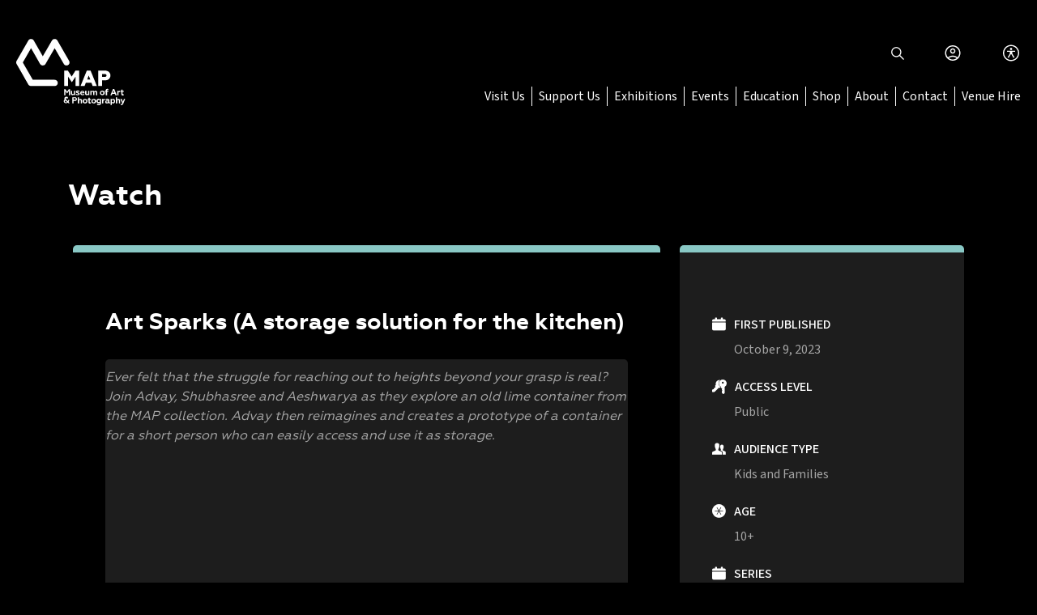

--- FILE ---
content_type: text/html; charset=UTF-8
request_url: https://map-india.org/art-sparks/season-9/a-storage-solution-for-the-kitchen/
body_size: 17995
content:
<!DOCTYPE html>
<html lang="en-US">
<head>
    <meta charset="UTF-8">
    <meta http-equiv="X-UA-Compatible" content="IE=edge">
    <meta name="viewport" content="width=device-width, initial-scale=1.0">
    <meta name='robots' content='index, follow, max-image-preview:large, max-snippet:-1, max-video-preview:-1' />

	<!-- This site is optimized with the Yoast SEO plugin v23.8 - https://yoast.com/wordpress/plugins/seo/ -->
	<title>A storage solution for the kitchen - MAP</title>
	<link rel="canonical" href="https://map-india.org/art-sparks/season-9/a-storage-solution-for-the-kitchen/" />
	<meta property="og:locale" content="en_US" />
	<meta property="og:type" content="article" />
	<meta property="og:title" content="A storage solution for the kitchen - MAP" />
	<meta property="og:description" content="Ever felt that the struggle for reaching out to heights beyond your grasp is real? Join Advay, Shubhasree and Aeshwarya as they explore an old lime container from the MAP collection. Advay then reimagines and creates a prototype of a container for a short person who can easily access and use it as storage." />
	<meta property="og:url" content="https://map-india.org/art-sparks/season-9/a-storage-solution-for-the-kitchen/" />
	<meta property="og:site_name" content="MAP" />
	<meta property="article:publisher" content="https://www.facebook.com/MuseumofArtandPhotography/" />
	<meta property="og:image" content="https://map-india.org/wp-content/uploads/2023/11/AS9-E6.jpg" />
	<meta property="og:image:width" content="729" />
	<meta property="og:image:height" content="1500" />
	<meta property="og:image:type" content="image/jpeg" />
	<meta name="twitter:card" content="summary_large_image" />
	<meta name="twitter:site" content="@MAPBangalore" />
	<meta name="twitter:label1" content="Est. reading time" />
	<meta name="twitter:data1" content="1 minute" />
	<script type="application/ld+json" class="yoast-schema-graph">{"@context":"https://schema.org","@graph":[{"@type":"WebPage","@id":"https://map-india.org/art-sparks/season-9/a-storage-solution-for-the-kitchen/","url":"https://map-india.org/art-sparks/season-9/a-storage-solution-for-the-kitchen/","name":"A storage solution for the kitchen - MAP","isPartOf":{"@id":"https://map-india.org/#website"},"primaryImageOfPage":{"@id":"https://map-india.org/art-sparks/season-9/a-storage-solution-for-the-kitchen/#primaryimage"},"image":{"@id":"https://map-india.org/art-sparks/season-9/a-storage-solution-for-the-kitchen/#primaryimage"},"thumbnailUrl":"https://map-india.org/wp-content/uploads/2023/11/AS9-E6.jpg","datePublished":"2023-12-12T06:02:46+00:00","dateModified":"2023-12-12T06:02:46+00:00","inLanguage":"en-US","potentialAction":[{"@type":"ReadAction","target":["https://map-india.org/art-sparks/season-9/a-storage-solution-for-the-kitchen/"]}]},{"@type":"ImageObject","inLanguage":"en-US","@id":"https://map-india.org/art-sparks/season-9/a-storage-solution-for-the-kitchen/#primaryimage","url":"https://map-india.org/wp-content/uploads/2023/11/AS9-E6.jpg","contentUrl":"https://map-india.org/wp-content/uploads/2023/11/AS9-E6.jpg","width":729,"height":1500},{"@type":"WebSite","@id":"https://map-india.org/#website","url":"https://map-india.org/","name":"MAP","description":"","potentialAction":[{"@type":"SearchAction","target":{"@type":"EntryPoint","urlTemplate":"https://map-india.org/?s={search_term_string}"},"query-input":{"@type":"PropertyValueSpecification","valueRequired":true,"valueName":"search_term_string"}}],"inLanguage":"en-US"}]}</script>
	<!-- / Yoast SEO plugin. -->


<link rel='dns-prefetch' href='//player.vimeo.com' />
<link rel='dns-prefetch' href='//code.jquery.com' />
<link rel='dns-prefetch' href='//cdn.jsdelivr.net' />
<link rel='dns-prefetch' href='//cdnjs.cloudflare.com' />
<link rel='dns-prefetch' href='//cdn.c360a.salesforce.com' />
<link rel='dns-prefetch' href='//fonts.googleapis.com' />
<link rel="alternate" type="application/rss+xml" title="MAP &raquo; Feed" href="https://map-india.org/feed/" />
<link rel="alternate" type="application/rss+xml" title="MAP &raquo; Comments Feed" href="https://map-india.org/comments/feed/" />
		<!-- This site uses the Google Analytics by MonsterInsights plugin v9.2.2 - Using Analytics tracking - https://www.monsterinsights.com/ -->
							<script src="//www.googletagmanager.com/gtag/js?id=G-4F74JD20CM"  data-cfasync="false" data-wpfc-render="false" async></script>
			<script data-cfasync="false" data-wpfc-render="false">
				var mi_version = '9.2.2';
				var mi_track_user = true;
				var mi_no_track_reason = '';
								var MonsterInsightsDefaultLocations = {"page_location":"https:\/\/map-india.org\/art-sparks\/season-9\/a-storage-solution-for-the-kitchen\/"};
				if ( typeof MonsterInsightsPrivacyGuardFilter === 'function' ) {
					var MonsterInsightsLocations = (typeof MonsterInsightsExcludeQuery === 'object') ? MonsterInsightsPrivacyGuardFilter( MonsterInsightsExcludeQuery ) : MonsterInsightsPrivacyGuardFilter( MonsterInsightsDefaultLocations );
				} else {
					var MonsterInsightsLocations = (typeof MonsterInsightsExcludeQuery === 'object') ? MonsterInsightsExcludeQuery : MonsterInsightsDefaultLocations;
				}

								var disableStrs = [
										'ga-disable-G-4F74JD20CM',
									];

				/* Function to detect opted out users */
				function __gtagTrackerIsOptedOut() {
					for (var index = 0; index < disableStrs.length; index++) {
						if (document.cookie.indexOf(disableStrs[index] + '=true') > -1) {
							return true;
						}
					}

					return false;
				}

				/* Disable tracking if the opt-out cookie exists. */
				if (__gtagTrackerIsOptedOut()) {
					for (var index = 0; index < disableStrs.length; index++) {
						window[disableStrs[index]] = true;
					}
				}

				/* Opt-out function */
				function __gtagTrackerOptout() {
					for (var index = 0; index < disableStrs.length; index++) {
						document.cookie = disableStrs[index] + '=true; expires=Thu, 31 Dec 2099 23:59:59 UTC; path=/';
						window[disableStrs[index]] = true;
					}
				}

				if ('undefined' === typeof gaOptout) {
					function gaOptout() {
						__gtagTrackerOptout();
					}
				}
								window.dataLayer = window.dataLayer || [];

				window.MonsterInsightsDualTracker = {
					helpers: {},
					trackers: {},
				};
				if (mi_track_user) {
					function __gtagDataLayer() {
						dataLayer.push(arguments);
					}

					function __gtagTracker(type, name, parameters) {
						if (!parameters) {
							parameters = {};
						}

						if (parameters.send_to) {
							__gtagDataLayer.apply(null, arguments);
							return;
						}

						if (type === 'event') {
														parameters.send_to = monsterinsights_frontend.v4_id;
							var hookName = name;
							if (typeof parameters['event_category'] !== 'undefined') {
								hookName = parameters['event_category'] + ':' + name;
							}

							if (typeof MonsterInsightsDualTracker.trackers[hookName] !== 'undefined') {
								MonsterInsightsDualTracker.trackers[hookName](parameters);
							} else {
								__gtagDataLayer('event', name, parameters);
							}
							
						} else {
							__gtagDataLayer.apply(null, arguments);
						}
					}

					__gtagTracker('js', new Date());
					__gtagTracker('set', {
						'developer_id.dZGIzZG': true,
											});
					if ( MonsterInsightsLocations.page_location ) {
						__gtagTracker('set', MonsterInsightsLocations);
					}
										__gtagTracker('config', 'G-4F74JD20CM', {"forceSSL":"true","link_attribution":"true"} );
															window.gtag = __gtagTracker;										(function () {
						/* https://developers.google.com/analytics/devguides/collection/analyticsjs/ */
						/* ga and __gaTracker compatibility shim. */
						var noopfn = function () {
							return null;
						};
						var newtracker = function () {
							return new Tracker();
						};
						var Tracker = function () {
							return null;
						};
						var p = Tracker.prototype;
						p.get = noopfn;
						p.set = noopfn;
						p.send = function () {
							var args = Array.prototype.slice.call(arguments);
							args.unshift('send');
							__gaTracker.apply(null, args);
						};
						var __gaTracker = function () {
							var len = arguments.length;
							if (len === 0) {
								return;
							}
							var f = arguments[len - 1];
							if (typeof f !== 'object' || f === null || typeof f.hitCallback !== 'function') {
								if ('send' === arguments[0]) {
									var hitConverted, hitObject = false, action;
									if ('event' === arguments[1]) {
										if ('undefined' !== typeof arguments[3]) {
											hitObject = {
												'eventAction': arguments[3],
												'eventCategory': arguments[2],
												'eventLabel': arguments[4],
												'value': arguments[5] ? arguments[5] : 1,
											}
										}
									}
									if ('pageview' === arguments[1]) {
										if ('undefined' !== typeof arguments[2]) {
											hitObject = {
												'eventAction': 'page_view',
												'page_path': arguments[2],
											}
										}
									}
									if (typeof arguments[2] === 'object') {
										hitObject = arguments[2];
									}
									if (typeof arguments[5] === 'object') {
										Object.assign(hitObject, arguments[5]);
									}
									if ('undefined' !== typeof arguments[1].hitType) {
										hitObject = arguments[1];
										if ('pageview' === hitObject.hitType) {
											hitObject.eventAction = 'page_view';
										}
									}
									if (hitObject) {
										action = 'timing' === arguments[1].hitType ? 'timing_complete' : hitObject.eventAction;
										hitConverted = mapArgs(hitObject);
										__gtagTracker('event', action, hitConverted);
									}
								}
								return;
							}

							function mapArgs(args) {
								var arg, hit = {};
								var gaMap = {
									'eventCategory': 'event_category',
									'eventAction': 'event_action',
									'eventLabel': 'event_label',
									'eventValue': 'event_value',
									'nonInteraction': 'non_interaction',
									'timingCategory': 'event_category',
									'timingVar': 'name',
									'timingValue': 'value',
									'timingLabel': 'event_label',
									'page': 'page_path',
									'location': 'page_location',
									'title': 'page_title',
									'referrer' : 'page_referrer',
								};
								for (arg in args) {
																		if (!(!args.hasOwnProperty(arg) || !gaMap.hasOwnProperty(arg))) {
										hit[gaMap[arg]] = args[arg];
									} else {
										hit[arg] = args[arg];
									}
								}
								return hit;
							}

							try {
								f.hitCallback();
							} catch (ex) {
							}
						};
						__gaTracker.create = newtracker;
						__gaTracker.getByName = newtracker;
						__gaTracker.getAll = function () {
							return [];
						};
						__gaTracker.remove = noopfn;
						__gaTracker.loaded = true;
						window['__gaTracker'] = __gaTracker;
					})();
									} else {
										console.log("");
					(function () {
						function __gtagTracker() {
							return null;
						}

						window['__gtagTracker'] = __gtagTracker;
						window['gtag'] = __gtagTracker;
					})();
									}
			</script>
				<!-- / Google Analytics by MonsterInsights -->
		<script>
window._wpemojiSettings = {"baseUrl":"https:\/\/s.w.org\/images\/core\/emoji\/15.0.3\/72x72\/","ext":".png","svgUrl":"https:\/\/s.w.org\/images\/core\/emoji\/15.0.3\/svg\/","svgExt":".svg","source":{"concatemoji":"https:\/\/map-india.org\/wp\/wp-includes\/js\/wp-emoji-release.min.js?ver=6.6.2"}};
/*! This file is auto-generated */
!function(i,n){var o,s,e;function c(e){try{var t={supportTests:e,timestamp:(new Date).valueOf()};sessionStorage.setItem(o,JSON.stringify(t))}catch(e){}}function p(e,t,n){e.clearRect(0,0,e.canvas.width,e.canvas.height),e.fillText(t,0,0);var t=new Uint32Array(e.getImageData(0,0,e.canvas.width,e.canvas.height).data),r=(e.clearRect(0,0,e.canvas.width,e.canvas.height),e.fillText(n,0,0),new Uint32Array(e.getImageData(0,0,e.canvas.width,e.canvas.height).data));return t.every(function(e,t){return e===r[t]})}function u(e,t,n){switch(t){case"flag":return n(e,"\ud83c\udff3\ufe0f\u200d\u26a7\ufe0f","\ud83c\udff3\ufe0f\u200b\u26a7\ufe0f")?!1:!n(e,"\ud83c\uddfa\ud83c\uddf3","\ud83c\uddfa\u200b\ud83c\uddf3")&&!n(e,"\ud83c\udff4\udb40\udc67\udb40\udc62\udb40\udc65\udb40\udc6e\udb40\udc67\udb40\udc7f","\ud83c\udff4\u200b\udb40\udc67\u200b\udb40\udc62\u200b\udb40\udc65\u200b\udb40\udc6e\u200b\udb40\udc67\u200b\udb40\udc7f");case"emoji":return!n(e,"\ud83d\udc26\u200d\u2b1b","\ud83d\udc26\u200b\u2b1b")}return!1}function f(e,t,n){var r="undefined"!=typeof WorkerGlobalScope&&self instanceof WorkerGlobalScope?new OffscreenCanvas(300,150):i.createElement("canvas"),a=r.getContext("2d",{willReadFrequently:!0}),o=(a.textBaseline="top",a.font="600 32px Arial",{});return e.forEach(function(e){o[e]=t(a,e,n)}),o}function t(e){var t=i.createElement("script");t.src=e,t.defer=!0,i.head.appendChild(t)}"undefined"!=typeof Promise&&(o="wpEmojiSettingsSupports",s=["flag","emoji"],n.supports={everything:!0,everythingExceptFlag:!0},e=new Promise(function(e){i.addEventListener("DOMContentLoaded",e,{once:!0})}),new Promise(function(t){var n=function(){try{var e=JSON.parse(sessionStorage.getItem(o));if("object"==typeof e&&"number"==typeof e.timestamp&&(new Date).valueOf()<e.timestamp+604800&&"object"==typeof e.supportTests)return e.supportTests}catch(e){}return null}();if(!n){if("undefined"!=typeof Worker&&"undefined"!=typeof OffscreenCanvas&&"undefined"!=typeof URL&&URL.createObjectURL&&"undefined"!=typeof Blob)try{var e="postMessage("+f.toString()+"("+[JSON.stringify(s),u.toString(),p.toString()].join(",")+"));",r=new Blob([e],{type:"text/javascript"}),a=new Worker(URL.createObjectURL(r),{name:"wpTestEmojiSupports"});return void(a.onmessage=function(e){c(n=e.data),a.terminate(),t(n)})}catch(e){}c(n=f(s,u,p))}t(n)}).then(function(e){for(var t in e)n.supports[t]=e[t],n.supports.everything=n.supports.everything&&n.supports[t],"flag"!==t&&(n.supports.everythingExceptFlag=n.supports.everythingExceptFlag&&n.supports[t]);n.supports.everythingExceptFlag=n.supports.everythingExceptFlag&&!n.supports.flag,n.DOMReady=!1,n.readyCallback=function(){n.DOMReady=!0}}).then(function(){return e}).then(function(){var e;n.supports.everything||(n.readyCallback(),(e=n.source||{}).concatemoji?t(e.concatemoji):e.wpemoji&&e.twemoji&&(t(e.twemoji),t(e.wpemoji)))}))}((window,document),window._wpemojiSettings);
</script>
<link rel='stylesheet' id='sbi_styles-css' href='https://map-india.org/wp-content/plugins/instagram-feed/css/sbi-styles.min.css?ver=6.6.0' media='all' />
<style id='wp-emoji-styles-inline-css'>

	img.wp-smiley, img.emoji {
		display: inline !important;
		border: none !important;
		box-shadow: none !important;
		height: 1em !important;
		width: 1em !important;
		margin: 0 0.07em !important;
		vertical-align: -0.1em !important;
		background: none !important;
		padding: 0 !important;
	}
</style>
<link rel='stylesheet' id='wp-block-library-css' href='https://map-india.org/wp/wp-includes/css/dist/block-library/style.min.css?ver=6.6.2' media='all' />
<style id='knit-pay-payment-button-style-inline-css'>
.knit-pay-payment-button-form-class input{width:100%}

</style>
<style id='classic-theme-styles-inline-css'>
/*! This file is auto-generated */
.wp-block-button__link{color:#fff;background-color:#32373c;border-radius:9999px;box-shadow:none;text-decoration:none;padding:calc(.667em + 2px) calc(1.333em + 2px);font-size:1.125em}.wp-block-file__button{background:#32373c;color:#fff;text-decoration:none}
</style>
<style id='global-styles-inline-css'>
:root{--wp--preset--aspect-ratio--square: 1;--wp--preset--aspect-ratio--4-3: 4/3;--wp--preset--aspect-ratio--3-4: 3/4;--wp--preset--aspect-ratio--3-2: 3/2;--wp--preset--aspect-ratio--2-3: 2/3;--wp--preset--aspect-ratio--16-9: 16/9;--wp--preset--aspect-ratio--9-16: 9/16;--wp--preset--color--black: #000000;--wp--preset--color--cyan-bluish-gray: #abb8c3;--wp--preset--color--white: #ffffff;--wp--preset--color--pale-pink: #f78da7;--wp--preset--color--vivid-red: #cf2e2e;--wp--preset--color--luminous-vivid-orange: #ff6900;--wp--preset--color--luminous-vivid-amber: #fcb900;--wp--preset--color--light-green-cyan: #7bdcb5;--wp--preset--color--vivid-green-cyan: #00d084;--wp--preset--color--pale-cyan-blue: #8ed1fc;--wp--preset--color--vivid-cyan-blue: #0693e3;--wp--preset--color--vivid-purple: #9b51e0;--wp--preset--gradient--vivid-cyan-blue-to-vivid-purple: linear-gradient(135deg,rgba(6,147,227,1) 0%,rgb(155,81,224) 100%);--wp--preset--gradient--light-green-cyan-to-vivid-green-cyan: linear-gradient(135deg,rgb(122,220,180) 0%,rgb(0,208,130) 100%);--wp--preset--gradient--luminous-vivid-amber-to-luminous-vivid-orange: linear-gradient(135deg,rgba(252,185,0,1) 0%,rgba(255,105,0,1) 100%);--wp--preset--gradient--luminous-vivid-orange-to-vivid-red: linear-gradient(135deg,rgba(255,105,0,1) 0%,rgb(207,46,46) 100%);--wp--preset--gradient--very-light-gray-to-cyan-bluish-gray: linear-gradient(135deg,rgb(238,238,238) 0%,rgb(169,184,195) 100%);--wp--preset--gradient--cool-to-warm-spectrum: linear-gradient(135deg,rgb(74,234,220) 0%,rgb(151,120,209) 20%,rgb(207,42,186) 40%,rgb(238,44,130) 60%,rgb(251,105,98) 80%,rgb(254,248,76) 100%);--wp--preset--gradient--blush-light-purple: linear-gradient(135deg,rgb(255,206,236) 0%,rgb(152,150,240) 100%);--wp--preset--gradient--blush-bordeaux: linear-gradient(135deg,rgb(254,205,165) 0%,rgb(254,45,45) 50%,rgb(107,0,62) 100%);--wp--preset--gradient--luminous-dusk: linear-gradient(135deg,rgb(255,203,112) 0%,rgb(199,81,192) 50%,rgb(65,88,208) 100%);--wp--preset--gradient--pale-ocean: linear-gradient(135deg,rgb(255,245,203) 0%,rgb(182,227,212) 50%,rgb(51,167,181) 100%);--wp--preset--gradient--electric-grass: linear-gradient(135deg,rgb(202,248,128) 0%,rgb(113,206,126) 100%);--wp--preset--gradient--midnight: linear-gradient(135deg,rgb(2,3,129) 0%,rgb(40,116,252) 100%);--wp--preset--font-size--small: 13px;--wp--preset--font-size--medium: 20px;--wp--preset--font-size--large: 36px;--wp--preset--font-size--x-large: 42px;--wp--preset--spacing--20: 0.44rem;--wp--preset--spacing--30: 0.67rem;--wp--preset--spacing--40: 1rem;--wp--preset--spacing--50: 1.5rem;--wp--preset--spacing--60: 2.25rem;--wp--preset--spacing--70: 3.38rem;--wp--preset--spacing--80: 5.06rem;--wp--preset--shadow--natural: 6px 6px 9px rgba(0, 0, 0, 0.2);--wp--preset--shadow--deep: 12px 12px 50px rgba(0, 0, 0, 0.4);--wp--preset--shadow--sharp: 6px 6px 0px rgba(0, 0, 0, 0.2);--wp--preset--shadow--outlined: 6px 6px 0px -3px rgba(255, 255, 255, 1), 6px 6px rgba(0, 0, 0, 1);--wp--preset--shadow--crisp: 6px 6px 0px rgba(0, 0, 0, 1);}:where(.is-layout-flex){gap: 0.5em;}:where(.is-layout-grid){gap: 0.5em;}body .is-layout-flex{display: flex;}.is-layout-flex{flex-wrap: wrap;align-items: center;}.is-layout-flex > :is(*, div){margin: 0;}body .is-layout-grid{display: grid;}.is-layout-grid > :is(*, div){margin: 0;}:where(.wp-block-columns.is-layout-flex){gap: 2em;}:where(.wp-block-columns.is-layout-grid){gap: 2em;}:where(.wp-block-post-template.is-layout-flex){gap: 1.25em;}:where(.wp-block-post-template.is-layout-grid){gap: 1.25em;}.has-black-color{color: var(--wp--preset--color--black) !important;}.has-cyan-bluish-gray-color{color: var(--wp--preset--color--cyan-bluish-gray) !important;}.has-white-color{color: var(--wp--preset--color--white) !important;}.has-pale-pink-color{color: var(--wp--preset--color--pale-pink) !important;}.has-vivid-red-color{color: var(--wp--preset--color--vivid-red) !important;}.has-luminous-vivid-orange-color{color: var(--wp--preset--color--luminous-vivid-orange) !important;}.has-luminous-vivid-amber-color{color: var(--wp--preset--color--luminous-vivid-amber) !important;}.has-light-green-cyan-color{color: var(--wp--preset--color--light-green-cyan) !important;}.has-vivid-green-cyan-color{color: var(--wp--preset--color--vivid-green-cyan) !important;}.has-pale-cyan-blue-color{color: var(--wp--preset--color--pale-cyan-blue) !important;}.has-vivid-cyan-blue-color{color: var(--wp--preset--color--vivid-cyan-blue) !important;}.has-vivid-purple-color{color: var(--wp--preset--color--vivid-purple) !important;}.has-black-background-color{background-color: var(--wp--preset--color--black) !important;}.has-cyan-bluish-gray-background-color{background-color: var(--wp--preset--color--cyan-bluish-gray) !important;}.has-white-background-color{background-color: var(--wp--preset--color--white) !important;}.has-pale-pink-background-color{background-color: var(--wp--preset--color--pale-pink) !important;}.has-vivid-red-background-color{background-color: var(--wp--preset--color--vivid-red) !important;}.has-luminous-vivid-orange-background-color{background-color: var(--wp--preset--color--luminous-vivid-orange) !important;}.has-luminous-vivid-amber-background-color{background-color: var(--wp--preset--color--luminous-vivid-amber) !important;}.has-light-green-cyan-background-color{background-color: var(--wp--preset--color--light-green-cyan) !important;}.has-vivid-green-cyan-background-color{background-color: var(--wp--preset--color--vivid-green-cyan) !important;}.has-pale-cyan-blue-background-color{background-color: var(--wp--preset--color--pale-cyan-blue) !important;}.has-vivid-cyan-blue-background-color{background-color: var(--wp--preset--color--vivid-cyan-blue) !important;}.has-vivid-purple-background-color{background-color: var(--wp--preset--color--vivid-purple) !important;}.has-black-border-color{border-color: var(--wp--preset--color--black) !important;}.has-cyan-bluish-gray-border-color{border-color: var(--wp--preset--color--cyan-bluish-gray) !important;}.has-white-border-color{border-color: var(--wp--preset--color--white) !important;}.has-pale-pink-border-color{border-color: var(--wp--preset--color--pale-pink) !important;}.has-vivid-red-border-color{border-color: var(--wp--preset--color--vivid-red) !important;}.has-luminous-vivid-orange-border-color{border-color: var(--wp--preset--color--luminous-vivid-orange) !important;}.has-luminous-vivid-amber-border-color{border-color: var(--wp--preset--color--luminous-vivid-amber) !important;}.has-light-green-cyan-border-color{border-color: var(--wp--preset--color--light-green-cyan) !important;}.has-vivid-green-cyan-border-color{border-color: var(--wp--preset--color--vivid-green-cyan) !important;}.has-pale-cyan-blue-border-color{border-color: var(--wp--preset--color--pale-cyan-blue) !important;}.has-vivid-cyan-blue-border-color{border-color: var(--wp--preset--color--vivid-cyan-blue) !important;}.has-vivid-purple-border-color{border-color: var(--wp--preset--color--vivid-purple) !important;}.has-vivid-cyan-blue-to-vivid-purple-gradient-background{background: var(--wp--preset--gradient--vivid-cyan-blue-to-vivid-purple) !important;}.has-light-green-cyan-to-vivid-green-cyan-gradient-background{background: var(--wp--preset--gradient--light-green-cyan-to-vivid-green-cyan) !important;}.has-luminous-vivid-amber-to-luminous-vivid-orange-gradient-background{background: var(--wp--preset--gradient--luminous-vivid-amber-to-luminous-vivid-orange) !important;}.has-luminous-vivid-orange-to-vivid-red-gradient-background{background: var(--wp--preset--gradient--luminous-vivid-orange-to-vivid-red) !important;}.has-very-light-gray-to-cyan-bluish-gray-gradient-background{background: var(--wp--preset--gradient--very-light-gray-to-cyan-bluish-gray) !important;}.has-cool-to-warm-spectrum-gradient-background{background: var(--wp--preset--gradient--cool-to-warm-spectrum) !important;}.has-blush-light-purple-gradient-background{background: var(--wp--preset--gradient--blush-light-purple) !important;}.has-blush-bordeaux-gradient-background{background: var(--wp--preset--gradient--blush-bordeaux) !important;}.has-luminous-dusk-gradient-background{background: var(--wp--preset--gradient--luminous-dusk) !important;}.has-pale-ocean-gradient-background{background: var(--wp--preset--gradient--pale-ocean) !important;}.has-electric-grass-gradient-background{background: var(--wp--preset--gradient--electric-grass) !important;}.has-midnight-gradient-background{background: var(--wp--preset--gradient--midnight) !important;}.has-small-font-size{font-size: var(--wp--preset--font-size--small) !important;}.has-medium-font-size{font-size: var(--wp--preset--font-size--medium) !important;}.has-large-font-size{font-size: var(--wp--preset--font-size--large) !important;}.has-x-large-font-size{font-size: var(--wp--preset--font-size--x-large) !important;}
:where(.wp-block-post-template.is-layout-flex){gap: 1.25em;}:where(.wp-block-post-template.is-layout-grid){gap: 1.25em;}
:where(.wp-block-columns.is-layout-flex){gap: 2em;}:where(.wp-block-columns.is-layout-grid){gap: 2em;}
:root :where(.wp-block-pullquote){font-size: 1.5em;line-height: 1.6;}
</style>
<link rel='stylesheet' id='ableplayer-css' href='https://map-india.org/wp-content/plugins/ableplayer/build/ableplayer.min.css?ver=1.2.0' media='all' />
<link rel='stylesheet' id='contact-form-7-css' href='https://map-india.org/wp-content/plugins/contact-form-7/includes/css/styles.css?ver=6.0' media='all' />
<link rel='stylesheet' id='events-manager-css' href='https://map-india.org/wp-content/plugins/events-manager/includes/css/events-manager.min.css?ver=6.6.2' media='all' />
<link rel='stylesheet' id='events-manager-pro-css' href='https://map-india.org/wp-content/plugins/events-manager-pro/includes/css/events-manager-pro.css?ver=3.2.9' media='all' />
<link rel='stylesheet' id='pmpro_frontend_base-css' href='https://map-india.org/wp-content/plugins/paid-memberships-pro/css/frontend/base.css?ver=3.2.2' media='all' />
<link rel='stylesheet' id='pmpro_frontend_variation_1-css' href='https://map-india.org/wp-content/plugins/paid-memberships-pro/css/frontend/variation_1.css?ver=3.2.2' media='all' />
<link rel='stylesheet' id='if-menu-site-css-css' href='https://map-india.org/wp-content/plugins/if-menu/assets/if-menu-site.css?ver=6.6.2' media='all' />
<link rel='stylesheet' id='wp-fullcalendar-css' href='https://map-india.org/wp-content/plugins/wp-fullcalendar/includes/css/main.css?ver=1.5' media='all' />
<link rel='stylesheet' id='wp-fullcalendar-tippy-light-border-css' href='https://map-india.org/wp-content/plugins/wp-fullcalendar/includes/css/tippy/light-border.css?ver=1.5' media='all' />
<link rel='stylesheet' id='jquery-ui-css' href='https://map-india.org/wp-content/plugins/wp-fullcalendar/includes/css/jquery-ui/ui-lightness/jquery-ui.min.css?ver=1.5' media='all' />
<link rel='stylesheet' id='jquery-ui-theme-css' href='https://map-india.org/wp-content/plugins/wp-fullcalendar/includes/css/jquery-ui/ui-lightness/theme.css?ver=1.5' media='all' />
<link rel='stylesheet' id='bootstrap-min-css-css' href='https://map-india.org/wp-content/themes/maptheme20/assets/bootstrap/scss/bootstrap.min.css?ver=1.8.9' media='all' />
<link rel='stylesheet' id='font-awesome-min-css-css' href='https://cdnjs.cloudflare.com/ajax/libs/font-awesome/6.4.2/css/all.min.css?ver=1.8.9' media='all' />
<link rel='stylesheet' id='owl-carousel-min-css-css' href='https://cdnjs.cloudflare.com/ajax/libs/OwlCarousel2/2.3.4/assets/owl.carousel.min.css?ver=1.8.9' media='all' />
<link rel='stylesheet' id='perfect-scrollbar-css' href='https://map-india.org/wp-content/themes/maptheme20/assets/css/perfect-scrollbar.css?ver=1' media='all' />
<link rel='stylesheet' id='font-source-sans-pro-css' href='https://fonts.googleapis.com/css2?family=Source+Sans+3%3Aital%2Cwght%400%2C200..900%3B1%2C200..900&#038;display=swap&#038;ver=1.0' media='all' />
<link rel='stylesheet' id='main-style-min-css-css' href='https://map-india.org/wp-content/themes/maptheme20/assets/css/main-style.min.css?ver=1.8.9' media='all' />
<link rel='stylesheet' id='header-min-css-css' href='https://map-india.org/wp-content/themes/maptheme20/assets/css/components/header.min.css?ver=1.8.9' media='all' />
<link rel='stylesheet' id='footer-min-css-css' href='https://map-india.org/wp-content/themes/maptheme20/assets/css/components/footer.min.css?ver=1.8.9' media='all' />
<link rel='stylesheet' id='style-css' href='https://map-india.org/wp-content/themes/maptheme20/style.css?ver=6.6.2' media='all' />
<link rel='stylesheet' id='nice-select-css-css' href='https://cdnjs.cloudflare.com/ajax/libs/jquery-nice-select/1.1.0/css/nice-select.css?ver=1.8.9' media='all' />
<link rel='stylesheet' id='read-landing-css-css' href='https://map-india.org/wp-content/themes/maptheme20/assets/css/watch-landing.min.css?ver=1.8.9' media='all' />
<script src="https://map-india.org/wp-content/plugins/google-analytics-for-wordpress/assets/js/frontend-gtag.min.js?ver=9.2.2" id="monsterinsights-frontend-script-js" async data-wp-strategy="async"></script>
<script data-cfasync="false" data-wpfc-render="false" id='monsterinsights-frontend-script-js-extra'>var monsterinsights_frontend = {"js_events_tracking":"true","download_extensions":"doc,pdf,ppt,zip,xls,docx,pptx,xlsx","inbound_paths":"[{\"path\":\"\\\/go\\\/\",\"label\":\"affiliate\"},{\"path\":\"\\\/recommend\\\/\",\"label\":\"affiliate\"}]","home_url":"https:\/\/map-india.org","hash_tracking":"false","v4_id":"G-4F74JD20CM"};</script>
<script src="https://map-india.org/wp-content/plugins/knit-pay/extensions/knit-pay-payment-button/src/build/script.js?ver=31d6cfe0d16ae931b73c" id="knit-pay-payment-button-script-js"></script>
<script id="jquery-core-js-extra">
var knit_pay_payment_button_ajax_object = {"ajaxurl":"https:\/\/map-india.org\/wp\/wp-admin\/admin-ajax.php","loading_icon":"https:\/\/map-india.org\/wp-content\/plugins\/knit-pay\/images\/loading.gif"};
</script>
<script src="https://map-india.org/wp/wp-includes/js/jquery/jquery.min.js?ver=3.7.1" id="jquery-core-js"></script>
<script src="https://map-india.org/wp/wp-includes/js/jquery/jquery-migrate.min.js?ver=3.4.1" id="jquery-migrate-js"></script>
<script src="https://map-india.org/wp-content/plugins/ableplayer/thirdparty/js.cookie.js?ver=6.6.2" id="js-cookie-js"></script>
<script src="https://player.vimeo.com/api/player.js?ver=6.6.2" id="vimeo-js"></script>
<script src="https://map-india.org/wp-content/plugins/ableplayer/build/ableplayer.min.js?ver=1.2.0" id="ableplayer-js"></script>
<script src="https://map-india.org/wp/wp-includes/js/jquery/ui/core.min.js?ver=1.13.3" id="jquery-ui-core-js"></script>
<script src="https://map-india.org/wp/wp-includes/js/jquery/ui/mouse.min.js?ver=1.13.3" id="jquery-ui-mouse-js"></script>
<script src="https://map-india.org/wp/wp-includes/js/jquery/ui/sortable.min.js?ver=1.13.3" id="jquery-ui-sortable-js"></script>
<script src="https://map-india.org/wp/wp-includes/js/jquery/ui/datepicker.min.js?ver=1.13.3" id="jquery-ui-datepicker-js"></script>
<script id="jquery-ui-datepicker-js-after">
jQuery(function(jQuery){jQuery.datepicker.setDefaults({"closeText":"Close","currentText":"Today","monthNames":["January","February","March","April","May","June","July","August","September","October","November","December"],"monthNamesShort":["Jan","Feb","Mar","Apr","May","Jun","Jul","Aug","Sep","Oct","Nov","Dec"],"nextText":"Next","prevText":"Previous","dayNames":["Sunday","Monday","Tuesday","Wednesday","Thursday","Friday","Saturday"],"dayNamesShort":["Sun","Mon","Tue","Wed","Thu","Fri","Sat"],"dayNamesMin":["S","M","T","W","T","F","S"],"dateFormat":"MM d, yy","firstDay":1,"isRTL":false});});
</script>
<script src="https://map-india.org/wp/wp-includes/js/jquery/ui/resizable.min.js?ver=1.13.3" id="jquery-ui-resizable-js"></script>
<script src="https://map-india.org/wp/wp-includes/js/jquery/ui/draggable.min.js?ver=1.13.3" id="jquery-ui-draggable-js"></script>
<script src="https://map-india.org/wp/wp-includes/js/jquery/ui/controlgroup.min.js?ver=1.13.3" id="jquery-ui-controlgroup-js"></script>
<script src="https://map-india.org/wp/wp-includes/js/jquery/ui/checkboxradio.min.js?ver=1.13.3" id="jquery-ui-checkboxradio-js"></script>
<script src="https://map-india.org/wp/wp-includes/js/jquery/ui/button.min.js?ver=1.13.3" id="jquery-ui-button-js"></script>
<script src="https://map-india.org/wp/wp-includes/js/jquery/ui/dialog.min.js?ver=1.13.3" id="jquery-ui-dialog-js"></script>
<script id="events-manager-js-extra">
var EM = {"ajaxurl":"https:\/\/map-india.org\/wp\/wp-admin\/admin-ajax.php","locationajaxurl":"https:\/\/map-india.org\/wp\/wp-admin\/admin-ajax.php?action=locations_search","firstDay":"1","locale":"en","dateFormat":"yy-mm-dd","ui_css":"https:\/\/map-india.org\/wp-content\/plugins\/events-manager\/includes\/css\/jquery-ui\/build.min.css","show24hours":"0","is_ssl":"1","autocomplete_limit":"10","calendar":{"breakpoints":{"small":560,"medium":908,"large":false}},"phone":"","datepicker":{"format":"Y-m-d"},"search":{"breakpoints":{"small":650,"medium":850,"full":false}},"url":"https:\/\/map-india.org\/wp-content\/plugins\/events-manager","bookingInProgress":"Please wait while the booking is being submitted.","tickets_save":"Save Ticket","bookingajaxurl":"https:\/\/map-india.org\/wp\/wp-admin\/admin-ajax.php","bookings_export_save":"Export Bookings","bookings_settings_save":"Save Settings","booking_delete":"Are you sure you want to delete?","booking_offset":"30","bookings":{"submit_button":{"text":{"default":"Send your booking","free":"Send your booking","payment":"Send your booking","processing":"Processing ..."}},"update_listener":""},"bb_full":"Sold Out","bb_book":"Book Now","bb_booking":"Booking...","bb_booked":"Booking Submitted","bb_error":"Booking Error. Try again?","bb_cancel":"Cancel","bb_canceling":"Canceling...","bb_cancelled":"Cancelled","bb_cancel_error":"Cancellation Error. Try again?","txt_search":"Search","txt_searching":"Searching...","txt_loading":"Loading...","cache":"","api_nonce":"f09ea1257e","attendance_api_url":"https:\/\/map-india.org\/wp-json\/events-manager\/v1\/attendance"};
</script>
<script src="https://map-india.org/wp-content/plugins/events-manager/includes/js/events-manager.js?ver=6.6.2" id="events-manager-js"></script>
<script src="https://map-india.org/wp-content/plugins/events-manager-pro/includes/js/events-manager-pro.js?ver=3.2.9" id="events-manager-pro-js"></script>
<script src="https://map-india.org/wp-content/plugins/pmpro-group-accounts/js/pmprogroupacct-checkout.js?ver=1.1" id="pmprogroupacct-checkout-js"></script>
<script id="pmprolpv-js-extra">
var pmprolpv = {"ajaxurl":"https:\/\/map-india.org\/wp\/wp-admin\/admin-ajax.php"};
</script>
<script src="https://map-india.org/wp-content/plugins/pmpro-limit-post-views/js/pmprolpv.js?ver=1.0" id="pmprolpv-js"></script>
<script src="https://map-india.org/wp/wp-includes/js/jquery/ui/menu.min.js?ver=1.13.3" id="jquery-ui-menu-js"></script>
<script src="https://map-india.org/wp/wp-includes/js/jquery/ui/selectmenu.min.js?ver=1.13.3" id="jquery-ui-selectmenu-js"></script>
<script src="https://map-india.org/wp/wp-includes/js/jquery/ui/tooltip.min.js?ver=1.13.3" id="jquery-ui-tooltip-js"></script>
<script src="https://map-india.org/wp/wp-includes/js/dist/vendor/moment.min.js?ver=2.29.4" id="moment-js"></script>
<script id="moment-js-after">
moment.updateLocale( 'en_US', {"months":["January","February","March","April","May","June","July","August","September","October","November","December"],"monthsShort":["Jan","Feb","Mar","Apr","May","Jun","Jul","Aug","Sep","Oct","Nov","Dec"],"weekdays":["Sunday","Monday","Tuesday","Wednesday","Thursday","Friday","Saturday"],"weekdaysShort":["Sun","Mon","Tue","Wed","Thu","Fri","Sat"],"week":{"dow":1},"longDateFormat":{"LT":"g:i a","LTS":null,"L":null,"LL":"F j, Y","LLL":"F j, Y g:i a","LLLL":null}} );
</script>
<script id="wp-fullcalendar-js-extra">
var WPFC = {"ajaxurl":"https:\/\/map-india.org\/wp\/wp-admin\/admin-ajax.php?action=WP_FullCalendar","firstDay":"1","wpfc_theme":"jquery-ui","wpfc_limit":"3","wpfc_limit_txt":"more ...","timeFormat":"h(:mm)A","defaultView":"month","weekends":"true","header":{"left":"prev,next today","center":"title","right":"month,basicWeek,basicDay"},"wpfc_qtips":"1","tippy_theme":"light-border","tippy_placement":"auto","tippy_loading":"Loading..."};
</script>
<script src="https://map-india.org/wp-content/plugins/wp-fullcalendar/includes/js/main.js?ver=1.5" id="wp-fullcalendar-js"></script>
<script src="https://cdn.jsdelivr.net/npm/@popperjs/core@2.10.2/dist/umd/popper.min.js?ver=1.8.9" id="popper-min-js"></script>
<script src="https://map-india.org/wp-content/themes/maptheme20/assets/js/perfect-scrollbar.min.js?ver=1" id="perfect-scrollbar-js"></script>
<script src="https://cdn.c360a.salesforce.com/beacon/c360a/c5f96438-16ae-41fe-a78a-535685262e80/scripts/c360a.min.js" id="salesforce-beacon-js"></script>
<link rel="https://api.w.org/" href="https://map-india.org/wp-json/" /><link rel="EditURI" type="application/rsd+xml" title="RSD" href="https://map-india.org/wp/xmlrpc.php?rsd" />
<meta name="generator" content="WordPress 6.6.2" />
<link rel='shortlink' href='https://map-india.org/?p=13113' />
<link rel="alternate" title="oEmbed (JSON)" type="application/json+oembed" href="https://map-india.org/wp-json/oembed/1.0/embed?url=https%3A%2F%2Fmap-india.org%2Fart-sparks%2Fseason-9%2Fa-storage-solution-for-the-kitchen%2F" />
<link rel="alternate" title="oEmbed (XML)" type="text/xml+oembed" href="https://map-india.org/wp-json/oembed/1.0/embed?url=https%3A%2F%2Fmap-india.org%2Fart-sparks%2Fseason-9%2Fa-storage-solution-for-the-kitchen%2F&#038;format=xml" />
<style id="pmpro_colors">:root {
	--pmpro--color--base: #ffffff;
	--pmpro--color--contrast: #222222;
	--pmpro--color--accent: #0c3d54;
	--pmpro--color--accent--variation: hsl( 199,75%,28.5% );
	--pmpro--color--border--variation: hsl( 0,0%,91% );
}</style>		<style type="text/css">
			.em-coupon-code-fields {
				margin-bottom: 15px;
			}
			.em .em-coupon-code-fields div.input-wrap.em-coupon-code-wrap {
				margin-bottom: 0 !important;
			}
			input.em-coupon-code.loading {
				background: var(--icon-spinner) calc(100% - 10px) 50% no-repeat !important;
				background-size: 22px !important;
			}
			.em-coupon-message { display:inline-block; margin: 0; }
			.em-coupon-success { color:green;; margin: 7px 5px; }
			.em-coupon-error { color:red; }
			.em-cart-coupons-form .em-coupon-message{ margin:0 20px 0 0; }
			.em-coupon-error .em-icon {
				background-color: red;
				-webkit-mask-image: var(--icon-cross-circle);
				mask-image: var(--icon-cross-circle);
			}
			.em-coupon-success .em-icon {
				background-color: green;
				-webkit-mask-image: var(--icon-checkmark-circle);
				mask-image: var(--icon-checkmark-circle);
			}
		</style>
		<link rel="icon" href="https://map-india.org/wp-content/uploads/2023/01/favicon-new-150x150.png" sizes="32x32" />
<link rel="icon" href="https://map-india.org/wp-content/uploads/2023/01/favicon-new.png" sizes="192x192" />
<link rel="apple-touch-icon" href="https://map-india.org/wp-content/uploads/2023/01/favicon-new.png" />
<meta name="msapplication-TileImage" content="https://map-india.org/wp-content/uploads/2023/01/favicon-new.png" />

    <link rel="profile" href="https://gmpg.org/xfn/11">
    		<!-- Google Tag Manager -->
		<script>(function(w,d,s,l,i){w[l]=w[l]||[];w[l].push({'gtm.start':
				new Date().getTime(),event:'gtm.js'});var f=d.getElementsByTagName(s)[0],
				j=d.createElement(s),dl=l!='dataLayer'?'&l='+l:'';j.async=true;j.src=
				'https://www.googletagmanager.com/gtm.js?id='+i+dl;f.parentNode.insertBefore(j,f);
			})(window,document,'script','dataLayer','GTM-TNNK643');</script>
		<!-- End Google Tag Manager -->

		<!-- GSC -->
		<meta name="google-site-verification" content="bpHaFPtB6OCDZAAVhH7jFpHp15dN5DZD5x5GG_wi1oI" />
		<!-- End GSC -->

		<!-- crazy egg script -->
		<script type="text/javascript" src="//script.crazyegg.com/pages/scripts/0111/5503.js" async="async" ></script>
		<!-- Google Tag Manager (noscript) -->
		<noscript><iframe src="https://www.googletagmanager.com/ns.html?id=GTM-TNNK643"
		height="0" width="0" style="display:none;visibility:hidden"></iframe></noscript>
		<!-- End Google Tag Manager (noscript) -->
	
    <!--TO DO : Move below styles to external css-->
    <style>
        #without-top-space .breadcrumb-01, #without-top-space .breadcrumb-02 {
            margin-top: 0 !important
        }
        .overlay .menu ul ul li.showMoreMenu{
            padding-right:60px;
            cursor: pointer;
        }
        .grecaptcha-badge {
            visibility: hidden;
        }
    </style>
</head>
<body class="pmpro-variation_1 art-sparks-template-default single single-art-sparks postid-13113 body-bg pmpro-body-has-access">
<header class="header-menu" role="banner">
	<nav class="new-wrapper">
		<div class="header-menu__logo">
						<a class="desktop-logo d-none d-lg-block" href="https://map-india.org"><img src="https://map-india.org/wp-content/uploads/2024/08/mapindia-logo-white-min.svg" alt=""/></a>

						<a class="mobile-logo d-lg-none d-sm-block" href="https://map-india.org"><img src="https://map-india.org/wp-content/uploads/2024/08/map-india-logo-mobile.svg" alt=""/></a>
		</div>

		<div class="header-menu__right">
			<div class="header-menu__icons-menu">
				<a class="search-btn" href="javascript:void(0)" aria-label="Search Icon"><i id="search-enter" class="icon icon-search"></i></a>
				<a class="my-account-btn" href="https://map-india.org/my-account/" aria-label="My Account"><img src="https://map-india.org/wp-content/themes/maptheme20/assets/images/account_circle.svg" alt=""></a>
				<a class="accessibility-btn d-none d-lg-block accessibility-link" href="javascript:void(0)" aria-label="Accessibility"><img src="https://map-india.org/wp-content/themes/maptheme20/assets/images/carbon_accessibility-alt.svg" alt=""></a>
				<a class="menu-btn" href="javascript:void(0)" aria-label="Quick Menu" aria-expanded="false" ><i id="menu-btn-a" class="icon icon-menu"></i></a>
			</div>
			<ul id="Primary" class="menu-link"><li id="menu-item-15143" class="menu-item menu-item-type-post_type menu-item-object-page menu-item-15143"><a href="https://map-india.org/visit-us/">Visit Us</a></li>
<li id="menu-item-15698" class="menu-item menu-item-type-post_type menu-item-object-page menu-item-15698"><a href="https://map-india.org/support/">Support Us</a></li>
<li id="menu-item-9379" class="menu-item menu-item-type-post_type menu-item-object-page menu-item-9379"><a href="https://map-india.org/exhibitions/">Exhibitions</a></li>
<li id="menu-item-14281" class="menu-item menu-item-type-post_type menu-item-object-page menu-item-14281"><a href="https://map-india.org/events/">Events</a></li>
<li id="menu-item-3350" class="menu-item menu-item-type-post_type menu-item-object-page menu-item-3350"><a href="https://map-india.org/learn/">Education</a></li>
<li id="menu-item-3341" class="menu-item menu-item-type-custom menu-item-object-custom menu-item-3341"><a target="_blank" rel="noopener" href="https://shop.map-india.org/?utm_source=MAP&#038;utm_medium=Website_Shop&#038;utm_campaign=Website_Traffic">Shop</a></li>
<li id="menu-item-3352" class="menu-item menu-item-type-post_type menu-item-object-page menu-item-has-children menu-item-3352"><a href="https://map-india.org/about/">About</a>
<ul class="sub-menu">
	<li id="menu-item-3353" class="menu-item menu-item-type-post_type menu-item-object-page menu-item-3353"><a href="https://map-india.org/about/the-museum/">The Museum</a></li>
	<li id="menu-item-3358" class="menu-item menu-item-type-post_type menu-item-object-page menu-item-3358"><a href="https://map-india.org/about/governance-and-people/">Governance and People</a></li>
	<li id="menu-item-3360" class="menu-item menu-item-type-post_type menu-item-object-page menu-item-3360"><a href="https://map-india.org/about/meet-the-team/">Meet the Team</a></li>
	<li id="menu-item-3356" class="menu-item menu-item-type-post_type menu-item-object-page menu-item-3356"><a href="https://map-india.org/about/conservation/">Conservation</a></li>
	<li id="menu-item-3357" class="menu-item menu-item-type-post_type menu-item-object-page menu-item-3357"><a href="https://map-india.org/about/loans/">Loans</a></li>
	<li id="menu-item-3362" class="menu-item menu-item-type-post_type menu-item-object-page menu-item-3362"><a href="https://map-india.org/about/careers/">Careers</a></li>
	<li id="menu-item-3354" class="menu-item menu-item-type-post_type menu-item-object-page menu-item-3354"><a href="https://map-india.org/about/history-of-the-collection/">History of the Collection</a></li>
	<li id="menu-item-3355" class="menu-item menu-item-type-post_type menu-item-object-page menu-item-3355"><a href="https://map-india.org/about/our-mission/">Our Mission</a></li>
	<li id="menu-item-3359" class="menu-item menu-item-type-post_type menu-item-object-page menu-item-3359"><a href="https://map-india.org/about/culture-and-values/">Culture and Values</a></li>
	<li id="menu-item-8293" class="menu-item menu-item-type-post_type menu-item-object-page menu-item-8293"><a href="https://map-india.org/about/our-brand-identity/">Our Brand Identity</a></li>
	<li id="menu-item-14847" class="menu-item menu-item-type-post_type menu-item-object-page menu-item-14847"><a href="https://map-india.org/terms-and-conditions/">Policies &#038; Statements</a></li>
	<li id="menu-item-3363" class="menu-item menu-item-type-post_type menu-item-object-page menu-item-3363"><a href="https://map-india.org/about/faqs/">FAQs</a></li>
</ul>
</li>
<li id="menu-item-3372" class="menu-item menu-item-type-post_type menu-item-object-page menu-item-3372"><a href="https://map-india.org/contact-us/">Contact</a></li>
<li id="menu-item-18716" class="menu-item menu-item-type-post_type menu-item-object-page menu-item-18716"><a href="https://map-india.org/venue-for-hire/">Venue Hire</a></li>
</ul>		</div>
	</nav>

	<div class="search-lable" style="background-image: url(https://map-india.org/wp-content/uploads/2023/02/home-bg-1.jpg);">
		<section class="search-container">
			<main class="container">
				<div class="row justify-content-center">
					<article class="col-lg-7 margin-t-20">
						<form class="d-flex search-box z-index" action="https://map-india.org/search-results/" method="get">
						<input class="form-control me-2 search-icon" type="search" placeholder="Search the Website" aria-label="Search" name="search" id="map20" required>
						<button class="btn btn-white" type="submit"><i class="icon icon-search"></i></button>
						</form>
						<div class="autocomplete-wrapper d-none">
						<div class="search-box-sec">
							<ul>

							</ul>
						</div></div>
					</article>
					<article class="col-lg-7 margin-t-20">
						<form class="d-flex search-box z-index" id="fcollections">
						<input class="form-control me-2 search-icon" type="search" placeholder="Search the Collection" aria-label="Search" name="q" id="collections" required>
						<button class="btn btn-white" type="submit"><i class="icon icon-search"></i></button>
						</form>
					</article>
				</div>
			</main>
		</section>
	</div>
</header>
<!-- #site-header -->

<!-- Google tag (gtag.js) -->
<script async src="https://www.googletagmanager.com/gtag/js?id=AW-16735120652"></script>
<script>
  window.dataLayer = window.dataLayer || [];
  function gtag(){dataLayer.push(arguments);}
  gtag('js', new Date());

  gtag('config', 'AW-16735120652');
</script>




<!--Breadcrumb Block-->
<section class="breadcrumb-01">
    <div class="container">
    <div class="row inner-block search-bar align-items-center">
            <article class="col-lg-8 col-md-6 p-0">
                <div class="sec-right-content">
                    <h1 class="label-white" tabindex="0">Watch</h1>
                </div>
            </article>
            <article class="col-lg-4 col-md-6 p-0">
                            </article>
        </div>
    </div>
</section>
<!--end-->
<!--Content Section-->
<section class="content-section-black">
    <div class="container">
        <div class="row">
            <article class="col-lg-8">
                <div class="block--left black-bg border-top-green">
                    <div class="padding-b-30">
                        <h4 class="sub-title"></h4>
                        <h1 class="title">Art Sparks (A storage solution for the kitchen)</h1>
                    </div>
                    <div class="videoiframe image-box">
                        <p class="image-text">Ever felt that the struggle for reaching out to heights beyond your grasp is real? Join Advay, Shubhasree and Aeshwarya as they explore an old lime container from the MAP collection. Advay then reimagines and creates a prototype of a container for a short person who can easily access and use it as storage.</p>
												<iframe width="100%" height="380" src="https://www.youtube.com/embed/qIv6HQLdTXE"allowfullscreen></iframe>
                        <p class="image-text">Episode 6</p>
                    </div>                                        
                </div>
            </article>
            <article class="col-lg-4">
                <div class="sidebar--block border-top-green">                                    
					<!-- <div class="side-block">
						<h5 class="sub-title">
						<span class="icon-font" aria-label="Date"><i class="icon icon-icon-awesome-calendar"></i></span> Date</h5>
						<p>December 12, 2023</p>
					</div>
					<div class="side-block">
						<h5 class="sub-title"><span class="icon-font" aria-label="Author"><i class="icon icon-icon-awesome-user-circle"></i></span> Author</h5>
						<p>Sneha Bennurakar</p>
					</div> -->
                    					<!-- <div class="side-block">
						<h5 class="sub-title"><span class="icon-font" aria-label="Research Team"><i class="icon icon-icon-awesome-user-circle"></i></span> Research Team</h5>
						<p></p>
					</div> -->
                                        					<!-- <div class="side-block">
						<h5 class="sub-title"><span class="icon-font" aria-label="Supported"><i class="icon icon-group-4892"></i></span> Supported By</h5>
						<p></p>
					</div> -->
                    					<!-- FIRST PUBLISHED -->
<div class="side-block">
    <h5 class="sub-title"><span class="icon-font" aria-label="First Published"><i class="icon icon-icon-awesome-calendar"></i></span> FIRST PUBLISHED</h5>
    <p>October 9, 2023</p>
</div>

<!-- ACCESS LEVEL -->
	<div class="side-block">
		<h5 class="sub-title"><span class="icon-font" aria-label="Access Level"><img src="https://map-india.org/wp-content/themes/maptheme20/assets/images/access-level-icon.svg" alt="" style="width:18px"></span> ACCESS LEVEL</h5>
		<p>Public</p>
	</div>

<!-- Date -->

<!-- Location/Venue -->

<!-- Booking Information -->

<!-- Audience Type -->
<div class="side-block">
    <h5 class="sub-title"><span class="icon-font" aria-label="Audience Type"><i class="icon icon-audience"></i></span> Audience Type</h5>
    <p>Kids and Families</p>
</div>

<!-- Age -->
<div class="side-block">
    <h5 class="sub-title"><span class="icon-font" aria-label="Age"><i class="icon icon-age"></i></span> Age</h5>
    <p>10+</p>
</div>

<!-- Curator(s) -->

<!-- Author -->

<!-- Series -->
<div class="side-block">
    <h5 class="sub-title"><span class="icon-font" aria-label="Series"><i class="icon icon-icon-awesome-calendar"></i></span> Series</h5>
    <p>Art Sparks</p>
</div>

<!-- Read Category -->

<!-- Featuring -->
<div class="side-block">
    <h5 class="sub-title"><span class="icon-font" aria-label="Featuring"><i class="icon icon-feature"></i></span> Featuring</h5>
    <p><p>Advay, Shubhasree and Aeshwarya</p>
</p>
</div>

<!-- Team -->
<div class="side-block">
    <h5 class="sub-title"><span class="icon-font" aria-label="Team"><i class="icon icon-team"></i></span> Team</h5>
    <p>MAP Education</p>
</div>

<!-- Supported By -->

<!-- Accessibility Note -->

<!-- Credits -->

<!-- Read Time -->
<!-- <div class="side-block">
    <h5 class="sub-title"><span class="icon-font" aria-label="Read Time"><i class="icon icon-read-time"></i></span> Read Time</h5>
        <p></p>
</div> -->

<!-- Run Time -->
<div class="side-block">
    <h5 class="sub-title"><span class="icon-font" aria-label="Run Time"><i class="icon icon-play-icon"></i></span> Run Time</h5>
    <p>6 minutes</p>
</div>

<!-- Share -->
<div class="side-block">
    <h5 class="sub-title"><span class="icon-font" aria-label="Share"><i class="icon icon-share"></i></span> Share</h5>
    <div class="social-share">
        <span aria-label="Facebook"><a href="https://www.facebook.com/sharer?u=https://map-india.org/art-sparks/season-9/a-storage-solution-for-the-kitchen/&t=A storage solution for the kitchen" target="_blank"><i class="fa-brands fa-facebook"></i></a></span>
        <span aria-label="Twitter"><a href="http://twitter.com/intent/tweet?text=Currently reading A storage solution for the kitchen&url=https://map-india.org/art-sparks/season-9/a-storage-solution-for-the-kitchen/;" target="_blank"><i class="fa-brands fa-twitter"></i></a></span>
        <span aria-label="Linkedin"><a href="https://www.linkedin.com/shareArticle?mini=true&url=https://map-india.org/art-sparks/season-9/a-storage-solution-for-the-kitchen//&title=A storage solution for the kitchen" target="_blank"><i class="fa-brands fa-linkedin"></i></a></span>
        <span aria-label="Whatsapp"><a href="https://api.whatsapp.com/send?text=A storage solution for the kitchen%20%E2%80%93%20https://map-india.org/art-sparks/season-9/a-storage-solution-for-the-kitchen/" target="_blank"><i class="fa-brands fa-whatsapp"></i></a></span>
    </div>
</div>



                </div>
            </article>
        </div>
	</div>
</section>
<!--end-->


<!--Listing Section-->
<section class="cards-section-1 black-bg padding-b-100 margin-t-100">
    <div class="container">
        <!--Blog-->
        <div class="row d-flex  align-items-center justify-content-lg-between">
            <article class="col-12 col-md-6 col-lg-4 ">
                <!-- <p class="section-subtitle">Art Sparks</p> -->
                <h1 class="section-title">Episodes</h1> 
            </article>

            <article class="col-12 col-md-6 col-lg-4 padding-t-sm-30 text-end search-bar-black">
                <div class="row">
					<!-- <div class="col-6 padding-b-sm-30">                           
					</div> -->
					<div class="col-12  padding-b-sm-30"> 
						<select  name='season' id='season' class='postform'>
	<option value='0'>All</option>
	<option class="level-0" value="season-1">Season 1: Seeing My World Through Art</option>
	<option class="level-0" value="season-2">Season 2 &#8211; Women That Changed The (Art) World</option>
	<option class="level-0" value="season-3">Season 3: Material Matters</option>
	<option class="level-0" value="season-4">Season 4: Through The Looking Glass</option>
	<option class="level-0" value="season-5">Season 5: What’s Up With That?</option>
	<option class="level-0" value="season-6">Season 6: On the Ground</option>
	<option class="level-0" value="season-7">Season 7: Art-Scapes</option>
	<option class="level-0" value="season-8">Season 8: Speak Your Art</option>
	<option class="level-0" value="season-9" selected="selected">Season 9: Design Drops</option>
	<option class="level-0" value="season-10">Season 10: Eye Spy</option>
</select>
						<script type="text/javascript">
							jQuery('#season option').each(function() {
								var optionText = this.text;
								var newOption = optionText.substring(0,8);
								jQuery(this).text(newOption + '');
							});
							var dropdown = document.getElementById("season");
							function onCatChange() {
								if ( dropdown.options[dropdown.selectedIndex].value != '0' ) {
									location.href = "https://map-india.org/art-sparks/"+dropdown.options[dropdown.selectedIndex].value;
								}
								else {
									location.href = "https://map-india.org/art-sparks/";
								}
							}
							dropdown.onchange = onCatChange;
						</script> 
					</div>
                </div>
            </article>
        </div>
        
        <div class="row">
			            
            <article class="col-lg-4 col-md-6 col-sm-12 padding-t-30 padding-t-sm-0">
                <div class="card card-style-sm">
					                        <div class="image-card">
                                                   
                            <a href="https://map-india.org/art-sparks/season-9/a-survival-kit-for-the-future/"><img src="https://map-india.org/wp-content/uploads/2023/11/AS9-E1.jpg" class="card-img-top img-fluid" alt=""></a> 
                        </div>
                                        <div class="card-body">
                        <h5 class="card-title">Season 9: Design Drops</h5>                    
                        <p class="card-text"><a href="https://map-india.org/art-sparks/season-9/a-survival-kit-for-the-future/">A survival kit for the future</a><span>December 12, 2023</span></p>    
                    </div>
                </div>
            </article>
			            
            <article class="col-lg-4 col-md-6 col-sm-12 padding-t-30 padding-t-sm-0">
                <div class="card card-style-sm">
					                        <div class="image-card">
                                                   
                            <a href="https://map-india.org/art-sparks/season-9/a-breakfast-maker-for-a-busy-man/"><img src="https://map-india.org/wp-content/uploads/2023/11/AS9-E2.jpg" class="card-img-top img-fluid" alt=""></a> 
                        </div>
                                        <div class="card-body">
                        <h5 class="card-title">Season 9: Design Drops</h5>                    
                        <p class="card-text"><a href="https://map-india.org/art-sparks/season-9/a-breakfast-maker-for-a-busy-man/">A breakfast maker for a busy man</a><span>December 12, 2023</span></p>    
                    </div>
                </div>
            </article>
			            
            <article class="col-lg-4 col-md-6 col-sm-12 padding-t-30 padding-t-sm-0">
                <div class="card card-style-sm">
					                        <div class="image-card">
                                                   
                            <a href="https://map-india.org/art-sparks/season-9/an-image-viewer-for-3-eyed-creature/"><img src="https://map-india.org/wp-content/uploads/2023/11/AS9-E3.jpg" class="card-img-top img-fluid" alt=""></a> 
                        </div>
                                        <div class="card-body">
                        <h5 class="card-title">Season 9: Design Drops</h5>                    
                        <p class="card-text"><a href="https://map-india.org/art-sparks/season-9/an-image-viewer-for-3-eyed-creature/">An image viewer for 3-eyed creature</a><span>December 12, 2023</span></p>    
                    </div>
                </div>
            </article>
			            
            <article class="col-lg-4 col-md-6 col-sm-12 padding-t-30 padding-t-sm-0">
                <div class="card card-style-sm">
					                        <div class="image-card">
                                                   
                            <a href="https://map-india.org/art-sparks/season-9/a-device-that-heats-water/"><img src="https://map-india.org/wp-content/uploads/2023/11/AS9-E4.webp" class="card-img-top img-fluid" alt=""></a> 
                        </div>
                                        <div class="card-body">
                        <h5 class="card-title">Season 9: Design Drops</h5>                    
                        <p class="card-text"><a href="https://map-india.org/art-sparks/season-9/a-device-that-heats-water/">A device that heats water</a><span>December 12, 2023</span></p>    
                    </div>
                </div>
            </article>
			            
            <article class="col-lg-4 col-md-6 col-sm-12 padding-t-30 padding-t-sm-0">
                <div class="card card-style-sm">
					                        <div class="image-card">
                                                   
                            <a href="https://map-india.org/art-sparks/season-9/a-gym-equipment-for-space-travel/"><img src="https://map-india.org/wp-content/uploads/2023/11/AS9-E5-scaled.jpg" class="card-img-top img-fluid" alt=""></a> 
                        </div>
                                        <div class="card-body">
                        <h5 class="card-title">Season 9: Design Drops</h5>                    
                        <p class="card-text"><a href="https://map-india.org/art-sparks/season-9/a-gym-equipment-for-space-travel/">A gym equipment for space travel</a><span>December 12, 2023</span></p>    
                    </div>
                </div>
            </article>
			            
            <article class="col-lg-4 col-md-6 col-sm-12 padding-t-30 padding-t-sm-0">
                <div class="card card-style-sm">
					                        <div class="image-card">
                                                   
                            <a href="https://map-india.org/art-sparks/season-9/a-storage-solution-for-the-kitchen/"><img src="https://map-india.org/wp-content/uploads/2023/11/AS9-E6.jpg" class="card-img-top img-fluid" alt=""></a> 
                        </div>
                                        <div class="card-body">
                        <h5 class="card-title">Season 9: Design Drops</h5>                    
                        <p class="card-text"><a href="https://map-india.org/art-sparks/season-9/a-storage-solution-for-the-kitchen/">A storage solution for the kitchen</a><span>December 12, 2023</span></p>    
                    </div>
                </div>
            </article>
			        </div>
        <!--end-->
    </div>
</section>
<!--end-->


<!--Partnership Logo List Block-->
<!-- <style>
    .cards-section-2 {
    padding-top: 0px
}

.cards-section-2 .section-title {
    color: var(--text-white)
}

.cards-section-2 .partner-link {
    text-decoration: none
}

.cards-section-2 .partner-link::after {
    height: 0px
}

.cards-section-2 .partner-link .partner-sec {
    background: #fff;
    padding: 0px 10px;
    margin-bottom: 34px;
    text-align: center;
    color: #000;
    height: 131px
}

.cards-section-2 .partner-link .partner-sec .collection-img figure {
    margin: 0
}

.partnership-text-logo {
    text-align: right
}

.partnership-text-logo p {
    font-size: 14px !important;
    color: var(--text-white) !important;
    display: inline-block;
    margin-bottom: 0px
}

.partnership-text-logo p span {
    padding-left: 15px
}

.partnership-text-logo p span img {
    width: 150px;
    vertical-align: bottom
}
</style> -->
<!-- Partnership Logo List -->
<section class="cards-section-2 padding-b-sm-0">
    <div class="container">
       
            
                    
        </div>
</section>
<!-- End Partnership Logo List --><!--end-->

<!--Newslatter Block-->
<section class="newsletter-block">
    <div class="new-wrapper">
		<div class="newsletter-block__container">
			<h2 class="newsletter-block__title">Get updates about our Events & Exhibitions in your inbox</h2>
			<button type="button" class="newsletter-block__button" data-bs-toggle="modal" data-bs-target="#subscribe">Subscribe</button>
		</div>
    </div>
</section>

<!-- Newletters Modal -->
<div class="modal fade subscribe-modal" id="subscribe" tabindex="-1" aria-labelledby="exampleModalLabel" aria-hidden="true">
  <div class="modal-dialog modal-dialog-centered">
    <div class="modal-content">
      <div class="modal-header">
        <h5 class="modal-title" id="exampleModalLabel">Stay up to date with all the latest news and events from MAP</h5>
        <!-- <button type="button" class="btn-close" data-bs-dismiss="modal" aria-label="Close"></button> -->
      </div>
      <div class="modal-body">
	  	<div id="mc_embed_shell">
			<link href="//cdn-images.mailchimp.com/embedcode/classic-061523.css" rel="stylesheet" type="text/css">
			<style type="text/css">
				#mc_embed_signup { background: #fff; clear: left; }
				.button.disabled { background-color: #ccc; cursor: not-allowed; }
			</style>
			<div id="mc_embed_signup">
				<form action="https://map-india.us3.list-manage.com/subscribe/post?u=ecd2bb49ab23595a1568d73b8&amp;id=58a8eb8403&amp;f_id=006631e1f0" method="post" id="mc-embedded-subscribe-form" name="mc-embedded-subscribe-form" class="validate" target="_blank">
					<div id="mc_embed_signup_scroll">
						<div class="mc-field-group-grid">
							<div class="mc-field-group">
								<input type="text" name="FNAME" class="required text" id="mce-FNAME" value="" required="" placeholder="First Name">
							</div>
							<div class="mc-field-group">
								<input type="text" name="LNAME" class="required text" id="mce-LNAME" value="" required="" placeholder="Last Name">
							</div>
							<div class="mc-field-group mc-field-group--full-width">
								<input type="email" name="EMAIL" class="required email" id="mce-EMAIL" value="" required="" placeholder="Email Address">
							</div>
							<div class="mc-field-group mc-field-group--checkbox mc-field-group--full-width">
								<input type="checkbox" value="1" name="CONSENT" id="mce-CONSENT" class="required" required="">
								<label for="mce-CONSENT">I understand that this site is protected by reCAPTCHA and the Google <a href="https://policies.google.com/privacy" target="_blank">Privacy Policy</a> and <a href="https://policies.google.com/terms" target="_blank">Terms of Service</a> apply, as well as the MAP <a href="/terms-and-conditions" target="_blank">Terms and Conditions</a></label>
							</div>
						</div>
						<div id="mce-responses" class="clear">
							<div class="response" id="mce-error-response" style="display: none;"></div>
							<div class="response" id="mce-success-response" style="display: none;"></div>
						</div>
						<div aria-hidden="true" style="position: absolute; left: -5000px;">
							<input type="text" name="b_ecd2bb49ab23595a1568d73b8_58a8eb8403" tabindex="-1" value="">
						</div>
						<div class="clear">
							<input type="submit" name="subscribe" id="mc-embedded-subscribe" class="button disabled" value="Subscribe">
						</div>
					</div>
				</form>
			</div>
			<script type="text/javascript" src="//s3.amazonaws.com/downloads.mailchimp.com/js/mc-validate.js"></script>
			<script type="text/javascript">
				(function($) {
					window.fnames = new Array();
					window.ftypes = new Array();
					fnames[1] = 'FNAME';
					ftypes[1] = 'text';
					fnames[2] = 'LNAME';
					ftypes[2] = 'text';
					fnames[0] = 'EMAIL';
					ftypes[0] = 'email';
					fnames[3] = 'ADDRESS';
					ftypes[3] = 'address';
					fnames[4] = 'PHONE';
					ftypes[4] = 'phone';
				}(jQuery));
				var $mcj = jQuery.noConflict(true);

				$mcj(document).ready(function() {
					$mcj('#mce-CONSENT').on('change', function() {
						if ($mcj(this).is(':checked')) {
							$mcj('#mc-embedded-subscribe').removeClass('disabled');
						} else {
							$mcj('#mc-embedded-subscribe').addClass('disabled');
						}
					});

					$mcj('#mc-embedded-subscribe-form').on('submit', function(event) {
						if (! $mcj('#mce-CONSENT').is(':checked')) {
							event.preventDefault(); // Prevent form submission
						}
					});
				});
			</script>
		</div>
      </div>
      <!-- <div class="modal-footer">
        <button type="button" class="btn btn-secondary" data-bs-dismiss="modal">Close</button>
        <button type="button" class="btn btn-primary">Send message</button>
      </div> -->
    </div>
  </div>
</div>
<!-- Newletters Modal -->
<!--end-->

<section class="footer">
    <div class="new-wrapper">
		<div class="footer__social-icons">				<a href="https://www.instagram.com/mapbangalore/" target="_blank"><img width="150" height="150" src="https://map-india.org/wp-content/uploads/2023/09/instagram.svg" class="attachment-thumbnail size-thumbnail" alt="" decoding="async" loading="lazy" /></a>
								<a href="https://twitter.com/MAPBangalore" target="_blank"><img width="150" height="150" src="https://map-india.org/wp-content/uploads/2023/09/twitter.svg" class="attachment-thumbnail size-thumbnail" alt="" decoding="async" loading="lazy" /></a>
								<a href="https://www.facebook.com/MuseumofArtandPhotography/" target="_blank"><img width="150" height="150" src="https://map-india.org/wp-content/uploads/2023/09/facebook.svg" class="attachment-thumbnail size-thumbnail" alt="" decoding="async" loading="lazy" /></a>
								<a href="https://www.linkedin.com/company/museumofartandphotography" target="_blank"><img width="150" height="150" src="https://map-india.org/wp-content/uploads/2023/09/linkedin.svg" class="attachment-thumbnail size-thumbnail" alt="" decoding="async" loading="lazy" /></a>
								<a href="https://www.youtube.com/MuseumofArtandPhotography" target="_blank"><img width="150" height="150" src="https://map-india.org/wp-content/uploads/2023/09/youtube.svg" class="attachment-thumbnail size-thumbnail" alt="" decoding="async" loading="lazy" /></a>
								<a href="https://in.pinterest.com/MAP_Online/" target="_blank"><img width="150" height="150" src="https://map-india.org/wp-content/uploads/2023/09/pinterest.svg" class="attachment-thumbnail size-thumbnail" alt="" decoding="async" loading="lazy" /></a>
								<a href="http://bit.ly/3Y7Hudp" target="_blank"><img width="150" height="150" src="https://map-india.org/wp-content/uploads/2024/10/whatsapp.svg" class="attachment-thumbnail size-thumbnail" alt="" decoding="async" loading="lazy" /></a>
								<a href="mailto:hello@map-india.org" target="_blank"><img width="150" height="150" src="https://map-india.org/wp-content/uploads/2023/09/envelope-solid.svg" class="attachment-thumbnail size-thumbnail" alt="" decoding="async" loading="lazy" /></a>
				</div>
				<div class="footer__copyright-container">
			<p>© Museum of Art &amp; Photography 2025. <span>All rights reserved. | <a href="https://map-india.org/terms-and-conditions/">Policies &amp; Statements</a> | <a href="https://map-india.org/safeguarding-policy/">Safeguarding Policy</a> | <a href="https://map-india.org/wp-content/uploads/2025/07/PoSH-and-PSEA_2025.pdf" target="_blank">PoSH Policy</a></span></p>
		</div> <!-- .footer__copyright-container -->
				<div class="footer__home-up-link">
			<a href="https://map-india.org"><img src="https://map-india.org/wp-content/themes/maptheme20/assets/images/home.svg" alt="Home"></a>
			<a href="#" id="top-button"><img src="https://map-india.org/wp-content/themes/maptheme20/assets/images/arrow-up.svg" alt="Top Button"></a>
		</div> <!-- .footer__home-up-link -->
    </div>
</section>
<!-- Popup body Start -->
<!-- Popup body end -->


		<!-- Memberships powered by Paid Memberships Pro v3.2.2. -->
	<script>
              (function(e){
                  var el = document.createElement('script');
                  el.setAttribute('data-account', 'CJZ6IbRbcO');
                  el.setAttribute('src', 'https://cdn.userway.org/widget.js');
                  document.body.appendChild(el);
                })();
              </script><!-- Instagram Feed JS -->
<script type="text/javascript">
var sbiajaxurl = "https://map-india.org/wp/wp-admin/admin-ajax.php";
</script>
	<script type="text/javascript">
		jQuery(document).ready(function($) {
			// Target the PMPRO error message div and add an image.
			var errorDiv = $('#pmpro_message_bottom.pmpro_error');
			if (errorDiv.length) {
				var imageUrl = 'https://map-india.org/wp-content/themes/maptheme20/assets/images/icons/error-symbol.svg';
				var imageTag = '<img src="' + imageUrl + '" alt="Error Image" class="mr-2" />';
				// Prepend the image to the error message.
				errorDiv.prepend(imageTag);
			}
		});
	</script>
	<script src="https://map-india.org/wp-content/plugins/add-to-calendar-button/lib/atcb.min.js?ver=2.7.2" id="add-to-calendar-button-js" async data-wp-strategy="async"></script>
<script src="https://map-india.org/wp/wp-includes/js/dist/hooks.min.js?ver=2810c76e705dd1a53b18" id="wp-hooks-js"></script>
<script src="https://map-india.org/wp/wp-includes/js/dist/i18n.min.js?ver=5e580eb46a90c2b997e6" id="wp-i18n-js"></script>
<script id="wp-i18n-js-after">
wp.i18n.setLocaleData( { 'text direction\u0004ltr': [ 'ltr' ] } );
</script>
<script src="https://map-india.org/wp-content/plugins/contact-form-7/includes/swv/js/index.js?ver=6.0" id="swv-js"></script>
<script id="contact-form-7-js-before">
var wpcf7 = {
    "api": {
        "root": "https:\/\/map-india.org\/wp-json\/",
        "namespace": "contact-form-7\/v1"
    }
};
</script>
<script src="https://map-india.org/wp-content/plugins/contact-form-7/includes/js/index.js?ver=6.0" id="contact-form-7-js"></script>
<script id="populate-billing-fields-js-extra">
var userData = {"first_name":"","last_name":""};
</script>
<script src="https://map-india.org/wp-content/themes/maptheme20/assets/js/populate-billing-fields.js" id="populate-billing-fields-js"></script>
<script src="https://www.google.com/recaptcha/api.js?render=6Lcd97okAAAAAPd0EHsmXLWdeimuwTfd5UVRPOIk&amp;ver=3.0" id="google-recaptcha-js"></script>
<script src="https://map-india.org/wp/wp-includes/js/dist/vendor/wp-polyfill.min.js?ver=3.15.0" id="wp-polyfill-js"></script>
<script id="wpcf7-recaptcha-js-before">
var wpcf7_recaptcha = {
    "sitekey": "6Lcd97okAAAAAPd0EHsmXLWdeimuwTfd5UVRPOIk",
    "actions": {
        "homepage": "homepage",
        "contactform": "contactform"
    }
};
</script>
<script src="https://map-india.org/wp-content/plugins/contact-form-7/modules/recaptcha/index.js?ver=6.0" id="wpcf7-recaptcha-js"></script>
<script src="https://code.jquery.com/jquery-3.6.0.min.js?ver=3.6.0" id="jquery-min-js"></script>
<script src="https://cdn.jsdelivr.net/npm/bootstrap@5.1.3/dist/js/bootstrap.min.js?ver=1.8.9" id="bootstrap-min-js"></script>
<script src="https://cdnjs.cloudflare.com/ajax/libs/OwlCarousel2/2.3.4/owl.carousel.min.js?ver=1.8.9" id="owl-carousel-min-js"></script>
<script src="https://map-india.org/wp-content/themes/maptheme20/assets/js/custom.js?ver=1.8.9" id="custom-js"></script>
<script src="https://map-india.org/wp-content/themes/maptheme20/assets/js/line-animation.js?ver=1.8.9" id="line-animation-js"></script>
<script src="https://map-india.org/wp-content/themes/maptheme20/assets/js/justselect.js?ver=1.8.9" id="justselect-js"></script>
<script src="https://cdnjs.cloudflare.com/ajax/libs/jquery-nice-select/1.1.0/js/jquery.nice-select.min.js?ver=1.8.9" id="niceselect-js"></script>

<style>
    .uwy.userway_p3 .uai {
        display: none;
    }
    .footer-sub-link li a {
        color: #fff;
    }
</style>
</body>
</html>

<!--Nice Dropdown-->
<script>
    $(document).ready(function(){
        $('select').niceSelect();
    })
</script>

<style>
    .nice-select{font-size: 1rem; height: 47px; width: 100%; background: #1d1d1f; color: #fff; border:0;}
    .search-bar .form-select { width: 100%;}
    .nice-select.open .list { width: 100%; border-radius: 0; background: #1d1d1f;}
    .nice-select .option:hover, .nice-select .option.focus, .nice-select .option.selected.focus {background-color: #212121;}
    .nice-select:after {
        border-bottom: 2px solid #fff;
        border-right: 2px solid #fff;
        content: '';
        display: block;
        height: 8px;
        margin-top: -8px;
        pointer-events: none;
        position: absolute;
        right: 12px;
        top: 50%;
        -webkit-transform-origin: 66% 66%;
        -ms-transform-origin: 66% 66%;
        transform-origin: 66% 66%;
        -webkit-transform: rotate(45deg);
        -ms-transform: rotate(45deg);
        transform: rotate(45deg);
        -webkit-transition: all 0.15s ease-in-out;
        transition: all 0.15s ease-in-out;
        width: 8px;
    }
    .videoiframe.image-box  {
		margin-top: 0px !important;
	}
	.videoiframe.image-box p {
		text-align: left;
	}
</style>
<!--end-->


--- FILE ---
content_type: text/html; charset=utf-8
request_url: https://www.google.com/recaptcha/api2/anchor?ar=1&k=6Lcd97okAAAAAPd0EHsmXLWdeimuwTfd5UVRPOIk&co=aHR0cHM6Ly9tYXAtaW5kaWEub3JnOjQ0Mw..&hl=en&v=N67nZn4AqZkNcbeMu4prBgzg&size=invisible&anchor-ms=20000&execute-ms=30000&cb=s532qrt3hzc9
body_size: 48866
content:
<!DOCTYPE HTML><html dir="ltr" lang="en"><head><meta http-equiv="Content-Type" content="text/html; charset=UTF-8">
<meta http-equiv="X-UA-Compatible" content="IE=edge">
<title>reCAPTCHA</title>
<style type="text/css">
/* cyrillic-ext */
@font-face {
  font-family: 'Roboto';
  font-style: normal;
  font-weight: 400;
  font-stretch: 100%;
  src: url(//fonts.gstatic.com/s/roboto/v48/KFO7CnqEu92Fr1ME7kSn66aGLdTylUAMa3GUBHMdazTgWw.woff2) format('woff2');
  unicode-range: U+0460-052F, U+1C80-1C8A, U+20B4, U+2DE0-2DFF, U+A640-A69F, U+FE2E-FE2F;
}
/* cyrillic */
@font-face {
  font-family: 'Roboto';
  font-style: normal;
  font-weight: 400;
  font-stretch: 100%;
  src: url(//fonts.gstatic.com/s/roboto/v48/KFO7CnqEu92Fr1ME7kSn66aGLdTylUAMa3iUBHMdazTgWw.woff2) format('woff2');
  unicode-range: U+0301, U+0400-045F, U+0490-0491, U+04B0-04B1, U+2116;
}
/* greek-ext */
@font-face {
  font-family: 'Roboto';
  font-style: normal;
  font-weight: 400;
  font-stretch: 100%;
  src: url(//fonts.gstatic.com/s/roboto/v48/KFO7CnqEu92Fr1ME7kSn66aGLdTylUAMa3CUBHMdazTgWw.woff2) format('woff2');
  unicode-range: U+1F00-1FFF;
}
/* greek */
@font-face {
  font-family: 'Roboto';
  font-style: normal;
  font-weight: 400;
  font-stretch: 100%;
  src: url(//fonts.gstatic.com/s/roboto/v48/KFO7CnqEu92Fr1ME7kSn66aGLdTylUAMa3-UBHMdazTgWw.woff2) format('woff2');
  unicode-range: U+0370-0377, U+037A-037F, U+0384-038A, U+038C, U+038E-03A1, U+03A3-03FF;
}
/* math */
@font-face {
  font-family: 'Roboto';
  font-style: normal;
  font-weight: 400;
  font-stretch: 100%;
  src: url(//fonts.gstatic.com/s/roboto/v48/KFO7CnqEu92Fr1ME7kSn66aGLdTylUAMawCUBHMdazTgWw.woff2) format('woff2');
  unicode-range: U+0302-0303, U+0305, U+0307-0308, U+0310, U+0312, U+0315, U+031A, U+0326-0327, U+032C, U+032F-0330, U+0332-0333, U+0338, U+033A, U+0346, U+034D, U+0391-03A1, U+03A3-03A9, U+03B1-03C9, U+03D1, U+03D5-03D6, U+03F0-03F1, U+03F4-03F5, U+2016-2017, U+2034-2038, U+203C, U+2040, U+2043, U+2047, U+2050, U+2057, U+205F, U+2070-2071, U+2074-208E, U+2090-209C, U+20D0-20DC, U+20E1, U+20E5-20EF, U+2100-2112, U+2114-2115, U+2117-2121, U+2123-214F, U+2190, U+2192, U+2194-21AE, U+21B0-21E5, U+21F1-21F2, U+21F4-2211, U+2213-2214, U+2216-22FF, U+2308-230B, U+2310, U+2319, U+231C-2321, U+2336-237A, U+237C, U+2395, U+239B-23B7, U+23D0, U+23DC-23E1, U+2474-2475, U+25AF, U+25B3, U+25B7, U+25BD, U+25C1, U+25CA, U+25CC, U+25FB, U+266D-266F, U+27C0-27FF, U+2900-2AFF, U+2B0E-2B11, U+2B30-2B4C, U+2BFE, U+3030, U+FF5B, U+FF5D, U+1D400-1D7FF, U+1EE00-1EEFF;
}
/* symbols */
@font-face {
  font-family: 'Roboto';
  font-style: normal;
  font-weight: 400;
  font-stretch: 100%;
  src: url(//fonts.gstatic.com/s/roboto/v48/KFO7CnqEu92Fr1ME7kSn66aGLdTylUAMaxKUBHMdazTgWw.woff2) format('woff2');
  unicode-range: U+0001-000C, U+000E-001F, U+007F-009F, U+20DD-20E0, U+20E2-20E4, U+2150-218F, U+2190, U+2192, U+2194-2199, U+21AF, U+21E6-21F0, U+21F3, U+2218-2219, U+2299, U+22C4-22C6, U+2300-243F, U+2440-244A, U+2460-24FF, U+25A0-27BF, U+2800-28FF, U+2921-2922, U+2981, U+29BF, U+29EB, U+2B00-2BFF, U+4DC0-4DFF, U+FFF9-FFFB, U+10140-1018E, U+10190-1019C, U+101A0, U+101D0-101FD, U+102E0-102FB, U+10E60-10E7E, U+1D2C0-1D2D3, U+1D2E0-1D37F, U+1F000-1F0FF, U+1F100-1F1AD, U+1F1E6-1F1FF, U+1F30D-1F30F, U+1F315, U+1F31C, U+1F31E, U+1F320-1F32C, U+1F336, U+1F378, U+1F37D, U+1F382, U+1F393-1F39F, U+1F3A7-1F3A8, U+1F3AC-1F3AF, U+1F3C2, U+1F3C4-1F3C6, U+1F3CA-1F3CE, U+1F3D4-1F3E0, U+1F3ED, U+1F3F1-1F3F3, U+1F3F5-1F3F7, U+1F408, U+1F415, U+1F41F, U+1F426, U+1F43F, U+1F441-1F442, U+1F444, U+1F446-1F449, U+1F44C-1F44E, U+1F453, U+1F46A, U+1F47D, U+1F4A3, U+1F4B0, U+1F4B3, U+1F4B9, U+1F4BB, U+1F4BF, U+1F4C8-1F4CB, U+1F4D6, U+1F4DA, U+1F4DF, U+1F4E3-1F4E6, U+1F4EA-1F4ED, U+1F4F7, U+1F4F9-1F4FB, U+1F4FD-1F4FE, U+1F503, U+1F507-1F50B, U+1F50D, U+1F512-1F513, U+1F53E-1F54A, U+1F54F-1F5FA, U+1F610, U+1F650-1F67F, U+1F687, U+1F68D, U+1F691, U+1F694, U+1F698, U+1F6AD, U+1F6B2, U+1F6B9-1F6BA, U+1F6BC, U+1F6C6-1F6CF, U+1F6D3-1F6D7, U+1F6E0-1F6EA, U+1F6F0-1F6F3, U+1F6F7-1F6FC, U+1F700-1F7FF, U+1F800-1F80B, U+1F810-1F847, U+1F850-1F859, U+1F860-1F887, U+1F890-1F8AD, U+1F8B0-1F8BB, U+1F8C0-1F8C1, U+1F900-1F90B, U+1F93B, U+1F946, U+1F984, U+1F996, U+1F9E9, U+1FA00-1FA6F, U+1FA70-1FA7C, U+1FA80-1FA89, U+1FA8F-1FAC6, U+1FACE-1FADC, U+1FADF-1FAE9, U+1FAF0-1FAF8, U+1FB00-1FBFF;
}
/* vietnamese */
@font-face {
  font-family: 'Roboto';
  font-style: normal;
  font-weight: 400;
  font-stretch: 100%;
  src: url(//fonts.gstatic.com/s/roboto/v48/KFO7CnqEu92Fr1ME7kSn66aGLdTylUAMa3OUBHMdazTgWw.woff2) format('woff2');
  unicode-range: U+0102-0103, U+0110-0111, U+0128-0129, U+0168-0169, U+01A0-01A1, U+01AF-01B0, U+0300-0301, U+0303-0304, U+0308-0309, U+0323, U+0329, U+1EA0-1EF9, U+20AB;
}
/* latin-ext */
@font-face {
  font-family: 'Roboto';
  font-style: normal;
  font-weight: 400;
  font-stretch: 100%;
  src: url(//fonts.gstatic.com/s/roboto/v48/KFO7CnqEu92Fr1ME7kSn66aGLdTylUAMa3KUBHMdazTgWw.woff2) format('woff2');
  unicode-range: U+0100-02BA, U+02BD-02C5, U+02C7-02CC, U+02CE-02D7, U+02DD-02FF, U+0304, U+0308, U+0329, U+1D00-1DBF, U+1E00-1E9F, U+1EF2-1EFF, U+2020, U+20A0-20AB, U+20AD-20C0, U+2113, U+2C60-2C7F, U+A720-A7FF;
}
/* latin */
@font-face {
  font-family: 'Roboto';
  font-style: normal;
  font-weight: 400;
  font-stretch: 100%;
  src: url(//fonts.gstatic.com/s/roboto/v48/KFO7CnqEu92Fr1ME7kSn66aGLdTylUAMa3yUBHMdazQ.woff2) format('woff2');
  unicode-range: U+0000-00FF, U+0131, U+0152-0153, U+02BB-02BC, U+02C6, U+02DA, U+02DC, U+0304, U+0308, U+0329, U+2000-206F, U+20AC, U+2122, U+2191, U+2193, U+2212, U+2215, U+FEFF, U+FFFD;
}
/* cyrillic-ext */
@font-face {
  font-family: 'Roboto';
  font-style: normal;
  font-weight: 500;
  font-stretch: 100%;
  src: url(//fonts.gstatic.com/s/roboto/v48/KFO7CnqEu92Fr1ME7kSn66aGLdTylUAMa3GUBHMdazTgWw.woff2) format('woff2');
  unicode-range: U+0460-052F, U+1C80-1C8A, U+20B4, U+2DE0-2DFF, U+A640-A69F, U+FE2E-FE2F;
}
/* cyrillic */
@font-face {
  font-family: 'Roboto';
  font-style: normal;
  font-weight: 500;
  font-stretch: 100%;
  src: url(//fonts.gstatic.com/s/roboto/v48/KFO7CnqEu92Fr1ME7kSn66aGLdTylUAMa3iUBHMdazTgWw.woff2) format('woff2');
  unicode-range: U+0301, U+0400-045F, U+0490-0491, U+04B0-04B1, U+2116;
}
/* greek-ext */
@font-face {
  font-family: 'Roboto';
  font-style: normal;
  font-weight: 500;
  font-stretch: 100%;
  src: url(//fonts.gstatic.com/s/roboto/v48/KFO7CnqEu92Fr1ME7kSn66aGLdTylUAMa3CUBHMdazTgWw.woff2) format('woff2');
  unicode-range: U+1F00-1FFF;
}
/* greek */
@font-face {
  font-family: 'Roboto';
  font-style: normal;
  font-weight: 500;
  font-stretch: 100%;
  src: url(//fonts.gstatic.com/s/roboto/v48/KFO7CnqEu92Fr1ME7kSn66aGLdTylUAMa3-UBHMdazTgWw.woff2) format('woff2');
  unicode-range: U+0370-0377, U+037A-037F, U+0384-038A, U+038C, U+038E-03A1, U+03A3-03FF;
}
/* math */
@font-face {
  font-family: 'Roboto';
  font-style: normal;
  font-weight: 500;
  font-stretch: 100%;
  src: url(//fonts.gstatic.com/s/roboto/v48/KFO7CnqEu92Fr1ME7kSn66aGLdTylUAMawCUBHMdazTgWw.woff2) format('woff2');
  unicode-range: U+0302-0303, U+0305, U+0307-0308, U+0310, U+0312, U+0315, U+031A, U+0326-0327, U+032C, U+032F-0330, U+0332-0333, U+0338, U+033A, U+0346, U+034D, U+0391-03A1, U+03A3-03A9, U+03B1-03C9, U+03D1, U+03D5-03D6, U+03F0-03F1, U+03F4-03F5, U+2016-2017, U+2034-2038, U+203C, U+2040, U+2043, U+2047, U+2050, U+2057, U+205F, U+2070-2071, U+2074-208E, U+2090-209C, U+20D0-20DC, U+20E1, U+20E5-20EF, U+2100-2112, U+2114-2115, U+2117-2121, U+2123-214F, U+2190, U+2192, U+2194-21AE, U+21B0-21E5, U+21F1-21F2, U+21F4-2211, U+2213-2214, U+2216-22FF, U+2308-230B, U+2310, U+2319, U+231C-2321, U+2336-237A, U+237C, U+2395, U+239B-23B7, U+23D0, U+23DC-23E1, U+2474-2475, U+25AF, U+25B3, U+25B7, U+25BD, U+25C1, U+25CA, U+25CC, U+25FB, U+266D-266F, U+27C0-27FF, U+2900-2AFF, U+2B0E-2B11, U+2B30-2B4C, U+2BFE, U+3030, U+FF5B, U+FF5D, U+1D400-1D7FF, U+1EE00-1EEFF;
}
/* symbols */
@font-face {
  font-family: 'Roboto';
  font-style: normal;
  font-weight: 500;
  font-stretch: 100%;
  src: url(//fonts.gstatic.com/s/roboto/v48/KFO7CnqEu92Fr1ME7kSn66aGLdTylUAMaxKUBHMdazTgWw.woff2) format('woff2');
  unicode-range: U+0001-000C, U+000E-001F, U+007F-009F, U+20DD-20E0, U+20E2-20E4, U+2150-218F, U+2190, U+2192, U+2194-2199, U+21AF, U+21E6-21F0, U+21F3, U+2218-2219, U+2299, U+22C4-22C6, U+2300-243F, U+2440-244A, U+2460-24FF, U+25A0-27BF, U+2800-28FF, U+2921-2922, U+2981, U+29BF, U+29EB, U+2B00-2BFF, U+4DC0-4DFF, U+FFF9-FFFB, U+10140-1018E, U+10190-1019C, U+101A0, U+101D0-101FD, U+102E0-102FB, U+10E60-10E7E, U+1D2C0-1D2D3, U+1D2E0-1D37F, U+1F000-1F0FF, U+1F100-1F1AD, U+1F1E6-1F1FF, U+1F30D-1F30F, U+1F315, U+1F31C, U+1F31E, U+1F320-1F32C, U+1F336, U+1F378, U+1F37D, U+1F382, U+1F393-1F39F, U+1F3A7-1F3A8, U+1F3AC-1F3AF, U+1F3C2, U+1F3C4-1F3C6, U+1F3CA-1F3CE, U+1F3D4-1F3E0, U+1F3ED, U+1F3F1-1F3F3, U+1F3F5-1F3F7, U+1F408, U+1F415, U+1F41F, U+1F426, U+1F43F, U+1F441-1F442, U+1F444, U+1F446-1F449, U+1F44C-1F44E, U+1F453, U+1F46A, U+1F47D, U+1F4A3, U+1F4B0, U+1F4B3, U+1F4B9, U+1F4BB, U+1F4BF, U+1F4C8-1F4CB, U+1F4D6, U+1F4DA, U+1F4DF, U+1F4E3-1F4E6, U+1F4EA-1F4ED, U+1F4F7, U+1F4F9-1F4FB, U+1F4FD-1F4FE, U+1F503, U+1F507-1F50B, U+1F50D, U+1F512-1F513, U+1F53E-1F54A, U+1F54F-1F5FA, U+1F610, U+1F650-1F67F, U+1F687, U+1F68D, U+1F691, U+1F694, U+1F698, U+1F6AD, U+1F6B2, U+1F6B9-1F6BA, U+1F6BC, U+1F6C6-1F6CF, U+1F6D3-1F6D7, U+1F6E0-1F6EA, U+1F6F0-1F6F3, U+1F6F7-1F6FC, U+1F700-1F7FF, U+1F800-1F80B, U+1F810-1F847, U+1F850-1F859, U+1F860-1F887, U+1F890-1F8AD, U+1F8B0-1F8BB, U+1F8C0-1F8C1, U+1F900-1F90B, U+1F93B, U+1F946, U+1F984, U+1F996, U+1F9E9, U+1FA00-1FA6F, U+1FA70-1FA7C, U+1FA80-1FA89, U+1FA8F-1FAC6, U+1FACE-1FADC, U+1FADF-1FAE9, U+1FAF0-1FAF8, U+1FB00-1FBFF;
}
/* vietnamese */
@font-face {
  font-family: 'Roboto';
  font-style: normal;
  font-weight: 500;
  font-stretch: 100%;
  src: url(//fonts.gstatic.com/s/roboto/v48/KFO7CnqEu92Fr1ME7kSn66aGLdTylUAMa3OUBHMdazTgWw.woff2) format('woff2');
  unicode-range: U+0102-0103, U+0110-0111, U+0128-0129, U+0168-0169, U+01A0-01A1, U+01AF-01B0, U+0300-0301, U+0303-0304, U+0308-0309, U+0323, U+0329, U+1EA0-1EF9, U+20AB;
}
/* latin-ext */
@font-face {
  font-family: 'Roboto';
  font-style: normal;
  font-weight: 500;
  font-stretch: 100%;
  src: url(//fonts.gstatic.com/s/roboto/v48/KFO7CnqEu92Fr1ME7kSn66aGLdTylUAMa3KUBHMdazTgWw.woff2) format('woff2');
  unicode-range: U+0100-02BA, U+02BD-02C5, U+02C7-02CC, U+02CE-02D7, U+02DD-02FF, U+0304, U+0308, U+0329, U+1D00-1DBF, U+1E00-1E9F, U+1EF2-1EFF, U+2020, U+20A0-20AB, U+20AD-20C0, U+2113, U+2C60-2C7F, U+A720-A7FF;
}
/* latin */
@font-face {
  font-family: 'Roboto';
  font-style: normal;
  font-weight: 500;
  font-stretch: 100%;
  src: url(//fonts.gstatic.com/s/roboto/v48/KFO7CnqEu92Fr1ME7kSn66aGLdTylUAMa3yUBHMdazQ.woff2) format('woff2');
  unicode-range: U+0000-00FF, U+0131, U+0152-0153, U+02BB-02BC, U+02C6, U+02DA, U+02DC, U+0304, U+0308, U+0329, U+2000-206F, U+20AC, U+2122, U+2191, U+2193, U+2212, U+2215, U+FEFF, U+FFFD;
}
/* cyrillic-ext */
@font-face {
  font-family: 'Roboto';
  font-style: normal;
  font-weight: 900;
  font-stretch: 100%;
  src: url(//fonts.gstatic.com/s/roboto/v48/KFO7CnqEu92Fr1ME7kSn66aGLdTylUAMa3GUBHMdazTgWw.woff2) format('woff2');
  unicode-range: U+0460-052F, U+1C80-1C8A, U+20B4, U+2DE0-2DFF, U+A640-A69F, U+FE2E-FE2F;
}
/* cyrillic */
@font-face {
  font-family: 'Roboto';
  font-style: normal;
  font-weight: 900;
  font-stretch: 100%;
  src: url(//fonts.gstatic.com/s/roboto/v48/KFO7CnqEu92Fr1ME7kSn66aGLdTylUAMa3iUBHMdazTgWw.woff2) format('woff2');
  unicode-range: U+0301, U+0400-045F, U+0490-0491, U+04B0-04B1, U+2116;
}
/* greek-ext */
@font-face {
  font-family: 'Roboto';
  font-style: normal;
  font-weight: 900;
  font-stretch: 100%;
  src: url(//fonts.gstatic.com/s/roboto/v48/KFO7CnqEu92Fr1ME7kSn66aGLdTylUAMa3CUBHMdazTgWw.woff2) format('woff2');
  unicode-range: U+1F00-1FFF;
}
/* greek */
@font-face {
  font-family: 'Roboto';
  font-style: normal;
  font-weight: 900;
  font-stretch: 100%;
  src: url(//fonts.gstatic.com/s/roboto/v48/KFO7CnqEu92Fr1ME7kSn66aGLdTylUAMa3-UBHMdazTgWw.woff2) format('woff2');
  unicode-range: U+0370-0377, U+037A-037F, U+0384-038A, U+038C, U+038E-03A1, U+03A3-03FF;
}
/* math */
@font-face {
  font-family: 'Roboto';
  font-style: normal;
  font-weight: 900;
  font-stretch: 100%;
  src: url(//fonts.gstatic.com/s/roboto/v48/KFO7CnqEu92Fr1ME7kSn66aGLdTylUAMawCUBHMdazTgWw.woff2) format('woff2');
  unicode-range: U+0302-0303, U+0305, U+0307-0308, U+0310, U+0312, U+0315, U+031A, U+0326-0327, U+032C, U+032F-0330, U+0332-0333, U+0338, U+033A, U+0346, U+034D, U+0391-03A1, U+03A3-03A9, U+03B1-03C9, U+03D1, U+03D5-03D6, U+03F0-03F1, U+03F4-03F5, U+2016-2017, U+2034-2038, U+203C, U+2040, U+2043, U+2047, U+2050, U+2057, U+205F, U+2070-2071, U+2074-208E, U+2090-209C, U+20D0-20DC, U+20E1, U+20E5-20EF, U+2100-2112, U+2114-2115, U+2117-2121, U+2123-214F, U+2190, U+2192, U+2194-21AE, U+21B0-21E5, U+21F1-21F2, U+21F4-2211, U+2213-2214, U+2216-22FF, U+2308-230B, U+2310, U+2319, U+231C-2321, U+2336-237A, U+237C, U+2395, U+239B-23B7, U+23D0, U+23DC-23E1, U+2474-2475, U+25AF, U+25B3, U+25B7, U+25BD, U+25C1, U+25CA, U+25CC, U+25FB, U+266D-266F, U+27C0-27FF, U+2900-2AFF, U+2B0E-2B11, U+2B30-2B4C, U+2BFE, U+3030, U+FF5B, U+FF5D, U+1D400-1D7FF, U+1EE00-1EEFF;
}
/* symbols */
@font-face {
  font-family: 'Roboto';
  font-style: normal;
  font-weight: 900;
  font-stretch: 100%;
  src: url(//fonts.gstatic.com/s/roboto/v48/KFO7CnqEu92Fr1ME7kSn66aGLdTylUAMaxKUBHMdazTgWw.woff2) format('woff2');
  unicode-range: U+0001-000C, U+000E-001F, U+007F-009F, U+20DD-20E0, U+20E2-20E4, U+2150-218F, U+2190, U+2192, U+2194-2199, U+21AF, U+21E6-21F0, U+21F3, U+2218-2219, U+2299, U+22C4-22C6, U+2300-243F, U+2440-244A, U+2460-24FF, U+25A0-27BF, U+2800-28FF, U+2921-2922, U+2981, U+29BF, U+29EB, U+2B00-2BFF, U+4DC0-4DFF, U+FFF9-FFFB, U+10140-1018E, U+10190-1019C, U+101A0, U+101D0-101FD, U+102E0-102FB, U+10E60-10E7E, U+1D2C0-1D2D3, U+1D2E0-1D37F, U+1F000-1F0FF, U+1F100-1F1AD, U+1F1E6-1F1FF, U+1F30D-1F30F, U+1F315, U+1F31C, U+1F31E, U+1F320-1F32C, U+1F336, U+1F378, U+1F37D, U+1F382, U+1F393-1F39F, U+1F3A7-1F3A8, U+1F3AC-1F3AF, U+1F3C2, U+1F3C4-1F3C6, U+1F3CA-1F3CE, U+1F3D4-1F3E0, U+1F3ED, U+1F3F1-1F3F3, U+1F3F5-1F3F7, U+1F408, U+1F415, U+1F41F, U+1F426, U+1F43F, U+1F441-1F442, U+1F444, U+1F446-1F449, U+1F44C-1F44E, U+1F453, U+1F46A, U+1F47D, U+1F4A3, U+1F4B0, U+1F4B3, U+1F4B9, U+1F4BB, U+1F4BF, U+1F4C8-1F4CB, U+1F4D6, U+1F4DA, U+1F4DF, U+1F4E3-1F4E6, U+1F4EA-1F4ED, U+1F4F7, U+1F4F9-1F4FB, U+1F4FD-1F4FE, U+1F503, U+1F507-1F50B, U+1F50D, U+1F512-1F513, U+1F53E-1F54A, U+1F54F-1F5FA, U+1F610, U+1F650-1F67F, U+1F687, U+1F68D, U+1F691, U+1F694, U+1F698, U+1F6AD, U+1F6B2, U+1F6B9-1F6BA, U+1F6BC, U+1F6C6-1F6CF, U+1F6D3-1F6D7, U+1F6E0-1F6EA, U+1F6F0-1F6F3, U+1F6F7-1F6FC, U+1F700-1F7FF, U+1F800-1F80B, U+1F810-1F847, U+1F850-1F859, U+1F860-1F887, U+1F890-1F8AD, U+1F8B0-1F8BB, U+1F8C0-1F8C1, U+1F900-1F90B, U+1F93B, U+1F946, U+1F984, U+1F996, U+1F9E9, U+1FA00-1FA6F, U+1FA70-1FA7C, U+1FA80-1FA89, U+1FA8F-1FAC6, U+1FACE-1FADC, U+1FADF-1FAE9, U+1FAF0-1FAF8, U+1FB00-1FBFF;
}
/* vietnamese */
@font-face {
  font-family: 'Roboto';
  font-style: normal;
  font-weight: 900;
  font-stretch: 100%;
  src: url(//fonts.gstatic.com/s/roboto/v48/KFO7CnqEu92Fr1ME7kSn66aGLdTylUAMa3OUBHMdazTgWw.woff2) format('woff2');
  unicode-range: U+0102-0103, U+0110-0111, U+0128-0129, U+0168-0169, U+01A0-01A1, U+01AF-01B0, U+0300-0301, U+0303-0304, U+0308-0309, U+0323, U+0329, U+1EA0-1EF9, U+20AB;
}
/* latin-ext */
@font-face {
  font-family: 'Roboto';
  font-style: normal;
  font-weight: 900;
  font-stretch: 100%;
  src: url(//fonts.gstatic.com/s/roboto/v48/KFO7CnqEu92Fr1ME7kSn66aGLdTylUAMa3KUBHMdazTgWw.woff2) format('woff2');
  unicode-range: U+0100-02BA, U+02BD-02C5, U+02C7-02CC, U+02CE-02D7, U+02DD-02FF, U+0304, U+0308, U+0329, U+1D00-1DBF, U+1E00-1E9F, U+1EF2-1EFF, U+2020, U+20A0-20AB, U+20AD-20C0, U+2113, U+2C60-2C7F, U+A720-A7FF;
}
/* latin */
@font-face {
  font-family: 'Roboto';
  font-style: normal;
  font-weight: 900;
  font-stretch: 100%;
  src: url(//fonts.gstatic.com/s/roboto/v48/KFO7CnqEu92Fr1ME7kSn66aGLdTylUAMa3yUBHMdazQ.woff2) format('woff2');
  unicode-range: U+0000-00FF, U+0131, U+0152-0153, U+02BB-02BC, U+02C6, U+02DA, U+02DC, U+0304, U+0308, U+0329, U+2000-206F, U+20AC, U+2122, U+2191, U+2193, U+2212, U+2215, U+FEFF, U+FFFD;
}

</style>
<link rel="stylesheet" type="text/css" href="https://www.gstatic.com/recaptcha/releases/N67nZn4AqZkNcbeMu4prBgzg/styles__ltr.css">
<script nonce="W-ezzyf2hFwruaXRnRFRUQ" type="text/javascript">window['__recaptcha_api'] = 'https://www.google.com/recaptcha/api2/';</script>
<script type="text/javascript" src="https://www.gstatic.com/recaptcha/releases/N67nZn4AqZkNcbeMu4prBgzg/recaptcha__en.js" nonce="W-ezzyf2hFwruaXRnRFRUQ">
      
    </script></head>
<body><div id="rc-anchor-alert" class="rc-anchor-alert"></div>
<input type="hidden" id="recaptcha-token" value="[base64]">
<script type="text/javascript" nonce="W-ezzyf2hFwruaXRnRFRUQ">
      recaptcha.anchor.Main.init("[\x22ainput\x22,[\x22bgdata\x22,\x22\x22,\[base64]/[base64]/[base64]/[base64]/[base64]/[base64]/[base64]/[base64]/[base64]/[base64]/[base64]/[base64]/[base64]/[base64]\x22,\[base64]\x22,\x22JsOaw5bDlDvCiEcTw4MRwqBqc8OLwrLClsOAWythKSzDnThdwp3DosKow5tAd3fDsGQ8w5JTVcO/wpTCpG8Aw6tLW8OSwpwgwrA0WRNfwpYdERkfAxDCisO1w5AQw6/CjlREPMK6acKlwpNVDiTCuSYMw4s7BcOnwpJ9BE/DrsOlwoEuRkorwrvCpmwpB0Y9wqBqW8KnS8OcB2xFSMOTHTzDjFHCoSckPyRFW8O1w7zCtUdRw7Y4CkYqwr13X3vCvAXCv8OOdFF8eMOQDcOlwoMiwqbCgMKUZGBUw4LCnFx/[base64]/[base64]/ClcKXw6zDmibDgMKZw5zCgypEw5ZJRcOiFA9tbMOYfsOAw4vCvQHCmmg5J0nCmcKOFEJzSVVGw5/DmMOBHMOOw5AIw6MhBn1AfsKYSMKLw4bDoMKJA8KLwq8awonDgzbDq8OTw4bDrFAfw7kFw6zDosKINWI2CcOcLsKrS8OBwp9dw7ExJxbDtGkuY8K7wp8/[base64]/w6rDj8Ohw47DucKjw4DCm8OiAMKWVTHCqGTDlcO9worCqcOlw5rCrcKjE8Oww7I5TmlKO0DDpsOCHcOQwrxVw4Iaw6vDucK6w7cawq7Dh8KFWMOMw7Rxw6QxBcOgXS3CpW/[base64]/Cl8K+PsKKw5PCssK7w6VqZVtJwrLCnzLCtMKBwrDCpcKVLsOpwqzChgdCw6jCm1AmwrXCuFgKwqklwq3Dlk8Gw6Afw5PCosOfZR/DgmjCuATCtS0Uw4zDpE3DugbDjl/Cp8KTw6DCi2M4XMOvwqrDgixmwo/DpDnCo37DvsOpUsKzV0fCusOTw4fDhUjDjjc1wrZ8wr7DiMKbK8Kjb8OWKMOOw6pow4ddwrUPwrYcw6nDu27DusKUwoDDg8Klw7TDscOJw7FqNwvDllhZw4gsD8KJwppTX8OmfBFWwqQ9wr11wr/Di3TDsRTDonTCq3Zef1BwccKaJRPDmcOHwrhjasO/X8OMwp7CuGfCm8KcfcO3w4RXwrpjGy8iw6xLwqcRF8O3IMOOdEppwq7DncOQwqnCvsOJUsO9w5HDvsK5QMKVIV3DtgzDvRfCg23Ds8Omwr/Dg8Oow4jCjwweIWoBIcK8w5fCnAtLwo0QZBLDvA3Dn8OywqHCrCHDiB7CmcKWw6PDkMKnw7XDiDkGTsOlGcK+OGvCihXCuj/DuMOgfyrCtTdIwr4Ow6/Co8K2Vn5ewrk1w53CmWLDnUbDuhLCusO2UxzCjXAxOxg2w6R9w7zCssOnZwh9w4A9SV0qfXMWHyLDgMK7wrHDrHXDmEhOADxGwrHDpk7DsB/DnMKqBF3CrsK6Yh3DvMKRNjdbHApwQF55PUTDmQJNwr1jwpQUVMOIRsKYwqzDkwtLIMOFR2XCt8KjwoPCgsOWwofDn8Ovw5jDqyvDm8KcG8KTwoBLw4PCrE3DmHPDtHg4w7VzScODNnzDqsK/w4ZgecKdNGnCki00w5XDhcOOacKvwqpTKMOPwpJmVMOBw4U9DcKqHcOpTDdFwrTDjhjDqcOQDsKlwp3CssOawq1Pw7vCmUPCrcOKw7LCuHbDtsKMwq1Bw7vDpDtxw5lUBVHDlsKewo7CgSM+asOMeMKFFER0GUrDp8KLw4LCqsKWwop5wqTDt8O+TDAewrLCl0/CpsK4wpgNPcKEwo/DicKrJSDDqcKsdl7CqhMcwo3DgwgFw4djwrQiw74zw6LDucOnIcKRw7hUQzAycsOhw6p0wqMoeSV/FiTDnHLCg0tMw6/DqhBOH1IRw5xlw5bDm8OZB8K7w7vCgMKYW8OQJsOiwrwiw77CrlxywrhzwoxuHsONw4bCtsO1Q3DCh8O2wqt0EMOcw6nCqcKxB8O5wqpNVh7Dpm8dw7rCuRHDlMO6FcOkPTJow4nCvA8FwqNZcMKmEWfDicKvwqAQwqfDssODCcOLw7EcacKpJsOrw6A8w4BYw7/[base64]/[base64]/BXF3wqLChMOzwrsxT8O8wobClQxhZcOsw4MAAMKewpxtIsORwprCiGvCucOsbsObMlPDl2cXw77ChHDDskICwqVibiE3bH56w5pIbDlWw67DpStoPcO8TcKbVlx/[base64]/Dh3skw4LDvCnChj/CpMOGw7kuLh8nw4t7EcKKI8KBw7HCqHvCu1PCvTbDiMOUw7nDl8KLUMOBIMOdw4c/[base64]/ChcKYw7rCu0/Do8KPw4F7ZDHCt8Oew7rCjXHDvcOjwrHDpzzCjsK7WMOQZCgYQVvDjTbCmcKAecKjBMKcRmlbVjx+wpVDw6DDsMKKbMK0DcKgw45HcxpWwrBaMR/DiElYbnjDsjjCiMK+wrbDq8O6w5BYK07Do8OUw4zDtUEnwqYlEMKmw5LDlj/[base64]/DgA7DvS/DpsKZw4TDuAl6QMK1Y8O/blZxeMO1wrocw4YbUWzDrMOASmNHKsK8w6DCjBlhw4RGC31gSU/CvGrChcKlw4/DmcKwHxbDrsKpw43DncOrFyhZcVnCnsOjVHPCsS46wr96w4xRCFLDp8Omw6pTG0tJNsK/w7hlPsKyw6xbGEReLwjDtVdzW8OBw69Lw5DCpV/ChMOFwoRrYsKreCkoHHgawonDmsO1ScK2w4rDojlsSm7CoW4lwpNIw5/Chmdcci9vwqfCjCYdMVZmDcObM8Ofw5Z/[base64]/ClQfClBRWCcKAw5HCvsO6w6jDq8Ohw63CqMKawoPCicOFw7Jgw7BBNsO3fcKSw4tnw6LCiwNNCUAULMOaHD1vU8KKMzzDiw5iS112wqTCnMOsw5DCi8K9TsOOV8KFZ1h+w4s8wp7Dm1EwT8KUUhvDpE/CgMKEFUXCicKuDsO9Ug8eMsOFZ8OzPX/DlAlIwrA/wq4GXcOFw6vDjsK1wrrCi8O3w4MZwo1sw7PCuUDCssOWw4fChzPCvMOKwrklYMKTOxrCo8O9DMK5TsKKworCv23CocKsUMOJNVYPwrPCqsKYw7dBBsOPw7rDpiDDjsKmYMKBw4ojwq7CosOQwqLDhjQ+w6J7w4/CosODZ8Kxw4LCpcO9fcOxNlF5w4xnwrphwpPDrgDCrsO6FRMXw43DhMKlCHoUw4zDl8K/w54qwoTDkMOZw4zDhU5kaXTCqQkUwpfDnsOXNwvCmMO3ZsKYGsOdwpTDjRZpwrTCv0smCnbDusOpeVN3QDlmwqJ5w7N1IsKIWcKkXyAFFhLDj8OVJRcNw5JTw4VJT8OHUGAawq/DgRpdw6vCg3QGwq/ChsKNNiV9UW0+CAIVwqDDpcOgwqBdwp/[base64]/DlcOowqjCgRQdw7Vlw6jDhhzDqcK5X39UATUbw6AbcMKww5UqQ3HDo8KhwrbDkU89OsKsOcKhwqElw7pyIsKQDUjDnS8XWsOzw5pFw45HTGE7w4cScA/[base64]/w7HDl8O8O0Nnw4RSw7UWLcK3JcOHwqDCmktDw7vDqRNvw7zDhBnClnsbwoFYQMOfV8K4wp8+NErCjD4CcMKIAnHCscK+w4xfwolvw7Inwp3DqcKZw5DDgm3DmnZHBcOfU35DZE/Dnl1VwrrDmSzChsOmJDQZw7kUI2N+w5HCj8OYIkbCuVosW8OFLsKBJMKCQ8OQwrZ8wpvCgCYZPkbDklTCqnvDnk9PSsOmw7l/DMKVFFcIwrfDhcKrN31lTcOXAMKpw5LCrRnCpikDG3t1w43ClWfDuz3DnVF5HyhJw6jCuWzCtcOaw4pyw5dzRFpZw7E+CkJzKMKTw745w44Xw75bwpnDkcK4w5fDpDrDoSDDssKRMEFpYm/[base64]/DtcOZY3c0DcKmdsO6wpFnYcOmw5Z6CWU2w4rCvzMcbMKIRsKlFsOIwoNIU8KXw4jDowsyHBEkAMOgJMKxw58KP2fDkEgtbcO+w6XDqAfDlSYhwrTDrxvCjsK3w5HDnFQRTWJZMsO3wro1PcKHwrTCscKCwpXDkxEMw55sVH5qA8KJw7vCrms/[base64]/[base64]/DiA7Cr8Oyw7TDjzXDicO4HAfDkjdawq1lG8OxJB7DiA3CrGhBAcK7OgLCsjlWw6LCswoVw5nDsC/DvE5twppXKho9wpkdwqZjGgPDrn1/XsOcw4pVwr7DpcK1IMKmY8KJwpvCjsOGWDFZw4zDlcKMw6cxw4zCsG3CnMKrwop+wpIbw5rDvMOvwq5lTDjDuwQtwplGw4PDncOZw6AMJG0XwoJjw7LCujjCksOkwqEswqJowrA+R8OowrnCiVI3wqU+B2ISw6PDrFjCsxFaw6M/w7bCo2TCrhTDuMOJw759BsO/[base64]/Cq8Ohw5fDkMO3CcKGb8KDcnE7AgjDl8OxZRbCg8Kfwr/Cn8O1XH3CjAYSA8KoM1/[base64]/DjcKcw63DmsK5FsKUJBbDicKGXSV0N8O4WhjDj8KlRMO3RRxYKsO5AWcpwr3Do30MVsK6w6ICw5/CnsKpwoTCsMKyw4nCjhjCgUfCvcOuPQ43TTMswr3CvGLDtnnChgPCr8KRw5g2wqILw61eQEYMaDjCmHwqw7U1w4dQw5HDvijDnijCosKZOm56w4HDksO9w77CtiXCssOiWsOUw5Vjwr0HRRtzfMOow6fDmsO0woLCgsKINsO/TEPClgR/[base64]/w5BlwpjCuA8IP3XCl0rCsMKLw4jCskXDplYscUYHHsKrwpdAwqjDicKUwrfDlHnCqwcKwr4FV8K2wrjDjcKDw5/CsTMYwrd1FMKWwobCt8OnJ34awpICKcO3XsKRw7ElaRDDhEIPw5fCv8KFcV9SamfCscKDCMOdwq/Dt8KgJcK5w6wpOcOISzDDqXzDlcKMQsOKw7PCmcKKwrhzRDsnw6RQfx7DoMOuw79DBivDijvCmcKPwqJjcxsLwpXCuywCwqMyPwnDoMOYw4fCuENFw6BvwrnCji/[base64]/[base64]/NMKew5jCicOQwoVQHMOEwp1OQ2/DpMK4HgXCpCJcBR3DuMO4w4nCt8Obwpddw4PCqcKbwqIDwrl5w5dCw4rCkhoWw4dpwpdSw7Y7WcOub8OQcMKuw6UYGsKnwp1eX8OqwqY5woxSwoI/w7nCmcOiOsOmw6jDlx8zwqMww7VIRgBaw6bDncKQwpDDkBfCpcORNsKew5sUdMOcwrZXc2LChMOhwq7CqjzCuMOEMsKkw7rDpkbDn8KRwrMyw53Ds2Z4TC0IbMOmwoFGwo/CvMKYR8OBwqzCg8OgwrjCusOtKD88EMOKDsKgVToKFm/CvytKwrMSV1jDt8KgFMK6WcK9w6Rawp7Cn2Nsw7HCs8OjQ8OpBF3Cq8KJwpglexvClsOxdmx5w7ItKMOAw6Rjw4XChQXCuifChx7DsMOFPMKfwojDgyjDi8KHwrHDh0tIGsKZJcKlw4jDnkXDlMO/[base64]/DnwrClUXCkMKhwpHDkX1Kcmstw4hMEDDDkCV9wqYhBcOrw67DmE3CmMOLw65xwrzDrcKpVcKqZkvCjcOaw6LDhcOocMOTw7PCmcK7w5YIwqMIwrJvwo/[base64]/DvsKtwqHCpsK4J2U1fcKswpIdw4UAwpjDvcO/P1LDnAEofMOMWCLCr8K/Ij/DpMOrfcKow4kJwrTDoD/DpE3CoSDChFPCp2fDhcKYOlsIwpB/w4gGUcK9QcKjZChEOk/CjmDDij/DtlrDmnfDsMOwwpdwwpPCgMK7T0vDhDLDiMKVPwnChmbDpcKyw7ItTMKnBUMTwoLCjmvDvU7DpcK0UcOYw7TDojcgGibClgbDrUPCpBomQTbCvcOIwo8Cw4vDvsKGTBHCvRtZNHPDgMK3wp/[base64]/TMO+w5FkwozDu8K2GFXDicOTfiN4wrgaw78cey3ClsKIbUHDj1sPNAhtcwgxw5F3HwDCqxXDv8KfUCNlFsOuJMKuwqdFfC7DsXLDrlIAw60lbHrCgsO3w4XCum/Dt8KPf8OIw5UPLChbGBvDuy18wobCucOxO2PCo8K8OjIlH8O0w4fCt8O/[base64]/CvcOtMcOaFsO7wonDqGUhXQZiw65mIMObw50uC8Oww5vDsWrDrXYCw7DCiWBbw5I1IyR5wpXDhsOMMU7DjcKpL8K5VcKNe8Ogw6PCr3zCicKlI8ORd0/DlSLDn8OBw47CiFNYC8Ouw5lXJ3AQZ2fCsDMaccKHwr9AwpcBPH3CgEHCrzMKwplRw57DuMOOwobDgcOnISZWwpsRfcKySH09LFrCo0pCRgh2wo4VXlxpdkR9b3oXBnUxw4QfB3nClMO6WMOIw6bDsgLDksOGE8OAXi57wpzDscKkWQctwrUyLcKxw7/CgknDtMKEdxbCq8KOw6PDscO1w7xjwqrCvMKdCzI5w6nCvVHCtwrCilgNcRoTEjMvw6DCvcORwqAMw4DCqMK7KXfDgcKKSjvCtl7DrhzDlgx0w4Mbw4LCsyRtw6vCizxTIUjCgBEWYm3Dj0Iqw6TCj8KUI8OXwpfDqMKjFMKCf8K/w6xYw6VewoTCvGLChCcZwq/Cgikdw6vDrDTDqcK1YsOhXC9mPsOqO2YwwoDCv8ONw45eQsKcbm3CjWHDtTTCmsOMJAlcLMO+w43CjgXCn8O/wqzChUxMVDzCuMO3w7HCtcO+wpTCvExBwojDjsOTwohNw6IJwpoKB2IOw4XDgMORCSvCk8OHdSzDpX/DisOUGUA3wrcGwphnw6tkw5nDtV8Sw4Aqf8Oswr4kwqDDvz9ce8KHwpTDicOqCMO/[base64]/ClkE/[base64]/Cl8O1wrwrwoxeLsOEw57CiG7ChcO6wrjCisOowqRtw6EnKQbCgTBJwo9Aw5dBICzCsj0BWcO0RBw+VT3Dk8OVwrvCvF3CkcOUw6FqFMKBCsKZwqUhw5vDv8KCYsKpw6RMw4wDw7ZAc3/DgCZEwpMIw5YxwrfDlsODIcO5wpfDixE8w4gdaMO8WG/Cv04Uw6kUe15Qw5HCugNMdcKPU8O4S8KCNMKSQWDCqzzDg8OaBMOWHFbDsnrCgMOqN8ORw6QJV8K4TcOOw6nDocOdw40JecOtw7rDhiPCpMK4wq/Di8OIY1JpMwLCimnDoCkoHsKJGwbDscKuw7NMEQcfw4bCg8KteWvCn31fw6PClxNDR8KLdsOIw74QwoZLbSUUwo/CgijChMKVJU4hViAqDEvCq8OhchjDlSzCiVhhT8Ozw5DDmMOyCAZ8wrsawq/CgxoUU2DCgDk1woBLwrNIUGk0KsK0wofCjMKOwoBHw4LCtsK8JB7DosK/wpB+w4fCoXfCvcKcExTDhsKZw4V8w4AdwprCtMK4wqAbw4zCuh7DrsOhwq58BhvCtcKBZ2/Dg19tR0LCsMOWHcK8QcOAw5p7B8OFwoZ4XmEjCS/CiSYrAxh2w5Zwcl87fDszEEo3w7Frw7YDwqwBwrTCshsiw5Vnw4NqRMOpw7ksDsOJLcOhwopHw6pRZGRCwqh3FsKqw69Mw4DDslZIw6JsdsKWfTxHwp/ClcKqUMOaw70XIRwjOcOdMhXDvRJ7wqjDjsOcNHrCsBDCu8OxIsKyfsKfbMOQwobCu2AxwoUOwp3DoS3DgcK6QMKww47DtsO2w59Xwohfw4M7ajfCv8KUNMKAH8KRcX/DggXDmcKpwpLDuUAww4psw4XDn8K9wrBewpbDp8OfU8Kud8KZE8K9TVvDv1VYwpjDk2gScnXCsMK1fU96LsOJLcKvw6xkSHTDksK3AMOacCzDlFXCkcKVw5/Cu35Pwo8swoZ+w5zDpy/[base64]/wobCk1kHBWxUw6dRw7wvPxdQHsObwrLCicO+w7LCgyrCnDJ+BMKFcsOYacKpw5HCjsObDg/DoU4ICwvDpsKxKsOsIT1ZdsOcRlDDq8KPWMOjwqDCj8KxPsKKw7DCukHDqgvDq3XDosOqw5nCi8KxPGwhLnVRRTPCmsOFwqbCmMKJwqbDlsO4QMKsSDRtHnsRwpEif8OCFR3DocK1wp8pwoXCuHsdwpPCh8OhwozDjg/DksOnw4vDgcKvwrxowqN9KcKmwoDDr8OmNsOfHcKpwq7CpMOdKXPCizPDrHfCk8OKw7hfIUVBJMO6wqwvccKqwrLDh8O2eTzDp8O1CcOMwqXClMKbQsK/ajECWjPCpMOpW8KAbkJPw7HCnCYBG8OmLwtEwrfDo8OPRXjCgsK9w5JdOcKLZ8O6wolKw7ZmYsOMwps4MQ5eNQNoaHLCjcKzLMKFMFPCq8KvLMKeTlklwp/Dt8KeZMKBSjfDjcKewoEaVMOkwqVTw7h+DRxGaMK9DmHDvgrChsOfXsO3LC3DosOqw7Nbw504w7bCpsKdwo7CvDRZw5YkwqJ/[base64]/CjsKlwodbAsOxTsOfw6/CgC/CsztkwobDu8KnR8Osw4bDmMOuw7l0OMKow4zDmMOqI8KpwoR2QcKMWC3DpsKIw6/Ctx8yw7XDtMKNTEnDk3nDvMOdw6Naw4QqHsOSw5BAVsOYVTfCosKPNBvCqmjDrw9nZMOGLGfDp1DCjx/Cm3vCl1TCpkgvdcKvYsKbw57DhsKKwqXDqATDhx/Dpk7DhcKew4cibzHDswTDn0jDrMKWJMORw7tbw5hxYsK5L2RTw6RLD1FXwqvDmsOkLMKkMSbDoEPCqMOLwrXCsyhHwpnDrEfDlF4pRS/DiXA6dxXDtMOOIcOVw5lQw7s2w7kbNhQHLUbCpcKIw4vClEdAwr7CihzDghvDncO7w5kaD0M2eMK7w4HDhMKDYMO1w5ZAwp8jw6h9EsKEwptgwoQawqRhJsOTF2FVe8Kow5gbwp/[base64]/w4hmw4LCiMKjFnPDonB+wqlrfyVgwo7CjsOuX8KvFUjDnsK0UsKMwpXDm8OKCMKWw4TCncOgwqxGw5obM8K4w5cswqpdOWdZRVxbKcK2RmnDlMK+R8OiRsK4w4E6w6t9YAApbMO/wqDDjj0rHMKZwr/Cj8OswqbDog8uwrPCgAx3wogMw7Bgw6nDiMOzwrgLXsKQZg8jWj7Dg35ow6JaKn1bw5jCtsOSw5DDoWU4w4rCgMORICbChMOhw4LDpcOmwq/[base64]/CkntHc8Kkwp0sw6spEHTDl2RudW8RHmjCs3dOOWPDuXbDtWJuw7nDj1Ffw57CnsK+c0EWwrXCusKewoJtw5dbwqdUWMO/w7/CjwLDiATCu2NfwrfCjSTDlMKLwqQ4wp8tfMKMwrjCvsO/[base64]/ComHDiANZU8KgaFslPwAtw4laf8OOwrQsV8KCfBM3d2nDhgTCocKUFCrCnSceO8KIC27DisONLU3DoMOUS8OhLQgmwrTDo8O8YG7DoMOXd1/DuQEmwpNnwo9Bwr44wq4DwpF0ZVfDsVHDvsOKCwkoPATCusK6w6ovH1fDrsK4dg/DqjzDi8KQcMKlAcO7W8OewrJtw73Du2HCjAvCqSEvw6zCm8KXXR4ww7B+ecO+a8OPw7hCMsOtO0lIZXBNwqUFOSHCvQzCkMOoVE3DhcOZwrDDqMKEJRcZwqTCtMO6w7LCtFXCjBgWRhoxJsKwB8OBcsOueMKSw4cGwqrCsMKucMK0Ql7DoA8Hw60xSsKMwqrDhMK/wrc/woNdFlrCp17CoXnCv1fCpVwSwroJXhsfNVNew7wtSMKkwpbDomzCucOUMjnDngbDvVDCm3puNWM5Tyxxw6V9C8K4QcOrw5poWXLCqsOnw5PDpDPCjcO/by1ODxDDgcKfwoUxw7t0wqjDgGVrbcKLDMK+S3nCtHocwqPDvMOUwpkFwpdBYMOJw65Lw6U8woNfZcO1w6rDqsKFPcOxLUnDkzdowpvCnBzDs8K1w6UVOMKrwrjCgksdB0HDoxhIEArDrURpw7/CucKCw6pDbAsWJsOmwrbDhcOuZsKOwp1fwokvOsOqwr8IVMOpLUIjd0tEwonDrMOnwpbCsMOwEyY3wo8DbcKVcyDCiXDCt8K8wp8ILVQwwpYkw5ZKCsOBEcO8w7A5WktnGxfCkMOOZMOoWsK1DMOmwqYWwpsnwr7ChMK/w5YaD1LCs8Kgwow1fDbCuMOiw4DCs8Kow7VtwpwQQg3DoVbCoTvDmsKEw6HCji8XfsKfwo/DoydoBh/[base64]/CpwrCkwPDpxESTiQOwqnCpU4ad3PDtFvDjcOEdjRbw6x3NTs7VMKvBMO6G3vCiX3DrsOQw4s8wpp4X0Z+w64Pwr/CsAfCoDwHHcOzeiIjwqcTaMKtasK6w6HCphYRw64Lw6TDmHjDlmzCtcOpaHjCi3rDsFMQwrkPeHLDqcK/wqBxJsObw67Dh33CrVHCmy92XsOUL8OkcMOHNXojHktFwr4ow43DjwwtRMORwrLDrsKmwr8RScOGEsKHw7EUw6c/C8KBwqXDgxTDhwzCqsOZbFPCtMKWT8KEwq3Cqk83JWPDuADCrMOJw4NaA8ObFcKaw653w6R/[base64]/CksKSwoAGecOYwpfDtyrDtsKJUMOKORTCh8O2cmfCjMOZwrYCw4/[base64]/Csl9rAU7DjQfDqcKrAMOTIWMiw7bDg8KmVcKLwr9iwqlow6PCiRHCq0sBYjDDtMKdJsK6w5YIwojDsiXDoAQkw7LChSPCo8OcGwE4GFMZcGDDtCIhwp7DqTbCq8Osw4zDuxHDmcO7YsOVw5rChMOIZcOFKD/DrAcse8KwQUPDtMK2fcKpOcKNw6zCiMK9wpMIwr3CgkXChzxuJXp8c0jDoWzDusOId8OCw7jChsKSwpDCpsOxw4ZfeV0fPDUnZGoBRcO0wqHChwPDqVslwqVDw6PDmsK9w5A+w7/[base64]/Ci8KRZ8K0W8O7wod1WcOQTBw/w5bDtGzDsl8Dwrs7WB9Vw719w5vDknPDr2xlAnZdw4PDicK1wrM/wqkwHsKewp0cw4/Cm8OWw5bDhg7Dn8OFw6vCr18wNBnCncOWw7tlXMOuw6FPw4fCoDV2w4d4YXFvGMOrwrRlwo7ClsK4w7YkasOLBcOSdcKNZ2McwpJSw5vDj8Kcw7XCiB3Cv3xeO3kQw5vCuyc7w5kKNcK1wqZ8dsO1bUR4QFI7ccKTwqXCljkuJsKXwpRERcORIcK7wo/DhX0rw5HCr8KVwqhvw4k7bcOIwpXCvVDCgMKTw4/DtcORW8OAfSjDnBPCgz7Di8KNwrrCrcO9w6dPwqspw5DDvkDCocOTw7bCilbDvsKEAl8awrcfw4dnecKywrgdXsKaw7LCmQDDlCTDqG07wpBywpzDm0nCiMKPfcKJwq/DjsKxwrYlOj3CkQhMw5otwohnwodkw71UJ8K1BDbCssOWwpvCj8KESkBrwoNLYjlkwpbDq1/CvCU+YsOtV1bDpHHCkMK2wojDkFUVw6zDsMOTwq4PYcKnwqfCkTnDqmvDrwYWwqvDtVXDvX9UA8O/CMK+wpvDoX7DhzjDhMOewqotwp0VKsKhw54ww5kISMKywqAgIMO4ZF5AO8OWIMOlcSoYw50LwprCpMOzwpxLwr/CvHHDjSVOSTzCuz3DgsKaw51nwpnDvB3CphUawr3CucKlw4zCiwk1wqLDq3rCtcKXX8Kww5/[base64]/DhcKDLMOrZ1bCoHhfNMKuwr/ChS0ew5PCsifCqsOIQ8K1b2Z4U8OVwq8vw59GWsOyYMK1NhLDicKKakUqwprCkVtSMsOQw73ChMOIw5bDi8Kqw7cIw5ETwr5iw4pqw5PCvFlvwqp9by3CmcOlWcKvwr9Ew4zCrhh/w4JPw7jCr13DvTzDmcKuwpVHOcOAOMKVQDjCicOJTsKSw5c2w53Drj8xw6stCzrDsjRCwp8BACIeTBrCr8OswqvCvMKHIypzwqTDtRIZG8KuFkhiwpxowqHCvx3Cs1rDjB/[base64]/CkcOew401w7jDrsOrTVTDsUxawprClFtRRMKVw4FzwqXCsSvCo1tAcTpkw7/DhMOFwoVFwrc8w5HCmMK3ATDDr8KDwrwnwrFxFMO5QxXCtcK9wpfCs8ONw6TDj3MMw4PDrjASwocNcDLCoMOLKwJOegAjNsOsSsKhBUxZZMOsw6LDpDVDwr07QxXDtTF0w5jCg0DDlcKuJxBXw53CuV8PwqPCuC0YZV/DvgXCihHCtsORwoXDosObbiPDoirDosO9KR5nw4TChEx8wrQdScK9KMOhRxYmwrhDYMOED2sZwpUBwoPDh8KwFcOcYAnCkyHCu3HDgVPDscONw5vDocO0wplIHsOEZAJNfV0rPgXCtm/Cqy7Dh37DqSMhOsK4Q8ODwpDDlDXDm1DDscKTWjrDgMKGI8OlwrDCmcKbRMK9TsKjw4cjYnQXw6rCiWDCqsKGw5bCqR/[base64]/wpXDh8KWwr7DhCBODMKiLEgqGMK3w6VGbsKdTMOdw7vCmMKWchdLHXnDpsOKW8KWEUgpCl3DmcOwNExXO1UUwqhEw7YsNcO4wpVAw5nDjyZDTWHCvsKhw518wqMAdVRGw63DlMOONMK5S2bCsMOhw5HDnsKMw4nDrcKawpzCiS7Dt8KEwp0bwoLCh8OjCH/DtBxdbsKCwpPDssONwoIvw4BmVsKhw4BMFcOUb8OIwr/[base64]/CicKcNcOxECYvw5zCvXDCo01ZwpdDw6HCvsKHSjZSFl5JZ8OCXsK7bcOBw4LCgMKcwrUnwq0dfWjCn8OaCnYewrDDgsOSSAwNT8KlAlzClWouwps8KMOTw5gewqctEXR1ATo4w6gFA8KRw67CuRssIx3CgsO/E2bCgsORwopVM1AyBAvCnTHCo8K1w7DClMOXBMKkwp87wr3CjsOIKMOPWMKxCwdLwqhJBsOYw612w5XDmAjCscKBCsKFwpbCuGbDuj3Cr8KPfVl9wrwDeHrCt17Chj/CpsKuPSljwpvDqhfCs8OFw5zDtsKXI3sudcOCw4vCniLDt8KDAmZEwqIjwoLDgALDowdjE8ORw6bCrMOEYEXDncKHcxjDt8KJYwLCvcOLaXjChUMaa8KpSMOvwo/ClMOGwrzCmk3DlcKpw59JUcKkwpIuw6XCsXvCtifCncKfABDCpQfCisO7MU3Dr8Obw6TCpUBcP8O2YgnDtcKNXcOjWsKtwoxDw5sgwrbCicK9wq/CocKvwq4kwrnChsOxwrbDiWnDi1l1IiNPaD9Xw4pFeMK7wqB5wpbCk3QQUmXCrVIsw5kpwpEjw4TDly/CnVMYwrHCuj4Hw53DmzjDkTZMwpdewrkaw74TTkrClcKTYsOOwrzCv8OlwpJ1wqoWN0gDUy5LW0jCjzodecKSwqzCpgM9PTjDrTYCRsO2w5/DgsK9NsOCw7xBwqt/wpvCrkF7w7BseiJOVQ9uHcOnEsOqwrR0woTDu8KRwqMMP8KawoEcD8K0wrJ2Kho6wpxsw5nCoMOgMMOiwq/DocOlw4LCi8OxZWMMGQbCoRh4FMOxwrDDijnDqx7DlAbCl8K9wr0MDw/DvX3DmsKASsOmw4cRw4cIw7zCoMONwqNlfWbChT8VLSUSw5jChsKyKsO3w4nCpTB/[base64]/DtcKSwqrDuT/CmyrDlMOGBl7CkMOeR1jCuMKSw5Adwr3Cji1EwpzCkkbDmm7DmcKNw6XDlUt/w5bDpcKYw7TDr2rDrcKDw5vDrsOvbMKcNwUKMsOpRlRjEVwhw6Jgw4PDuATCpHzDncOONATDqR/CvcOHC8KQwqvCu8O3w6cTw6jDvArDsGIuUHQRw6PDqRnDicOnw6TCicKJcMKtw74RIDZhwpsxGkJbDGVYH8OrID7DtcKRNAkCwosIw7TDgMKSc8K3bz3DlTJBw7FVFXHCrF4aWMOUwozDo2fCjF94YMO0NiYuwpLDgUAGw5k4YsKJwqTCncOMCMObw57Csw/DvWJww4Fxwp7DqMO9wqhCNsOfw5LDg8Krw4AxKsKJVMO4b3XCpj3CiMKgw4NxbcO2KcKqw6cHO8KFw5/[base64]/w7cidRxpw6nClg7CuSbDqiTCnwBMSsOBGCg+w4NywqrCucKww5DDisOvRzp3w4HDsDcLw5YJXyJ1fDvCoTDCin3DtcO+wq04w5TDu8Oyw6NmM0snWMOAw73CkA/DlVrDoMOqNcKfw5LCg3bDo8OiL8KFw4RJLyIcIMOgw6MJdhrCrMOtUcK8wp3DpjcrWHvDsxwjwqdXw5LDqgjCgzI8wqTDkMKdw4kkw63DomQCecOGU19Ewqs9H8OleA/CpsOVew3DvQAmw5M5G8KXKMOzwphHUMKBDRXDh1IKw6UnwostX3kXD8Okb8OBw4pWXMKcGMOubVsvw7XDox/Dg8KxwpdPMUYsbRJHwr7DkMO0wpfClcOrVz3CpW9pUcKxw4IWIMOIw6/CvyQTw7nCtsKVJyNTwpg1cMO4K8KYwptUEkvDtGJKSsOMGizCr8K+BMKlZmfDhW3DnMO2ZREvw59CwrvCoTLCgArCozPCmcKRwqzCicKeMsO3wq1CL8OZwpUWwpFGEsO0HQnCtQMtwqrCsMKBw4vDn2TCnHDCvk5BFsOKNsK8Ly/Di8Ofw6lNw5kkYRzCuwzCmMKUwo/[base64]/Ctk/CnXguwqPDlwrDln7CqMOdb8O4wrECwqzCoHHCkGvDvsK+DnDDpMOIc8Klw4/DmFFcIH/CjMO8T3rCm1tMw6bDv8K2fDPDncKWw58Fwo4/YcOmFMOzJCjCpGzDlx4lw7oDan/CmsOKw6LCn8OrwqPCn8OFw4EDwpRKwrjCqcKrwrvCicOdwqUIw6LDhknCozknw7XDqMKzwq/CmsOfwrnChcK4EW3Dj8KSYW4gEMKGF8KyOy/CrMKyw6dhwoHDpsO4wq/Dn0p9VMK8QMKdwqrCksKzE03Cvh5WwrXDt8Klwo/DpMKMwpMDwocHwrzDhcOhw6nDjsObWsKqXCbDrMKZDMKpSUXDgMKNH17CjMOeamvCm8Kzb8OobMO8wp0Ew7ZIwqZowrfDqjDClsONEsKUw5bDvC/[base64]/wq/Ch2HDu0Jiwo0twr/Cpy/DjsKYwrYjBmoTM8KQw7/[base64]/DucK3wq/Dh0RZewgPeitkRcKrw7ZAYiTDksKcBcKmYjTClTXCvj/CqcOPw7DCpHbDkMKZwrnDssOEO8OhBsOHO2XCuGY3TcK5w5XDiMKiwrzDv8KLw6Jrw71xw5/DjcKJRsKIwpfDh0/CvcOZel3DhcOjw6I6OwzChMKsIsO5L8KYw6TCmcKNSznChgnCmcKvw5InwpRWwo9hf1p6PRl2w4XDjCPDtyNKdjZow6QdZygNHsO+JVt8w6smPnAbw6wNX8KffMKqQyDDlE/[base64]/worCn8Ofw7zDsMKQwpPCvXE8N8O+DxJbw6/[base64]/[base64]/emLCukXDsDLDm8OSwrxGwpHDvQEOw7RLwpF8EMKuwpLCh13CvcKxYMKfEmYFCcKQIlbCr8OwK2A0BMK7IMKRw6Ftwr3CtwpPMsOcwpU0VHzDqcKiw7TDnMKDwrpjw6XChEMqQ8KBw5NvWD/DusKdHcKywr7Ds8K9W8OJbcOCwqRKVUkqwpTDqSUpRMOlwr3Chi8AIsK7wrJxw5ExADY1wrpOICU+wrJzwooXXhhxwrbDr8OtwpM6wq1lAiPDlcOAfiXDlMKSC8OVwp/[base64]/w7zCjkN/w4fCijvDvMOfGmLCuCPDrzLChmJAG8KSYF3DjxQzwpxOw6Igwo3DgllOwrFewpHCmcKVw5d0w57Ds8K/M29QKMKma8KZMMKlwrPCpHnCpwXCjicjwpfCrUfDpE81bsKVw6XCp8Kbw4PDhMOmw4XChcKaN8K/w7HClmLDoAzCrcO0ZsO8asOSBDZDw4DDplHCv8OaDMOrT8KfHSl2H8OuHsKwJgXDq1kHWMKwwqjDlMKpwqTDpl4Cw6A7w6Iiw5xYwqXCrjnDmG0Aw6nDhwnCp8OcZDQCw51Dw4AzwroOOcK2wq0fJ8KZwpHDkcKhC8KsXwR9w4jDicK+JgEvJ1/[base64]/Dgl1wcMKrCsONwrHCg8KVNsK4wpTCmU7CiMOmUTIwchUjcW/DmR/DqsKEBMK3WsO5VjvDh2wwXA01AsKGw7M3w6vCvC0OAndCFcOCwrh1QH8cYiJ6w5FVwosuJ2lRF8KMw4FVw74pGns/OkpBcSrDt8OsbGcRwpLDs8KfKcKjUHnDuAbCsCc5SQDCucK0X8KTc8Ozwq3DiXDDiRZ9w5LDpCjCscKMwq40UcKEw5xNwqlowrzDrcOnwrbDqMKAPsOfBQsUO8KqIGJYPcKew7/CkBTCqMOTwqPCvsO/[base64]/eBnDiMOow7hew6nCrCl2wohLwqgFwqlfw4nDucKrY8O4w7NpwoICBsOpMcOUcXbDmyPDmsKtQcKMSMOswrRpw7UyE8Olw4B6wrZaw5RoGcKkw5LDpcOMRW5ewqM2wqLDkMO9AMOUw6XDjcK/wpldwpHDjcK2w7TDqcO9FQ8Yw7Fxw6FfDRNBw5F7JcOJYcO9woR+wo9HwrDCvsOTwqYjMMKSwrDCvsKMDGnDs8KufT5Pw5lHJ3vCjMOWLcOYwrPDncKOwrnDqyoCw5rCpsK/wo4kw6XCrRLClMOEwrLCrsOFwrE2MSjCvmJQUsOueMKSc8KPesOae8Otw7oELVbCpcKsU8OIfwZqDsOMw4MUw6PCuMKVwrg7w4/DlsOkw7TDpk59SyRsbzBtIxTDhMOPw7jCk8OxLg5wDhXCoMK0O0xxw49IYkBXw7ljfRJUCMKpwrnCrhMVVsOqOMO1UcOgw5Zcw63Dux5pw4TDt8OjcsKJGsOmIMOgwpI/aDDChH7CpcK5VMO2AgvDh38cJzpnwr5zw6nDnMKbw6MkecO1wrZnw4TCkQlPw5TDiyrDu8OzHgBEwrxrAUZsw6HCjX/CjsKDJMKVSggVeMKVwp/CnwbDk8KUY8OWwrLCpnrCvU8qC8OxO0zCj8OzwpwuwpTCvzPDrmggwqdEcTLDqsKSA8O4woXDqSpVSjR4RcOle8K0LzPDrcOAB8KNw4lPQsObwqlfecKUwrkORxTDrMO4w43CncOuw5sjFydwwp/DoHYPV3DClzwmwplbwoXDpGhQw7IgAw0Bw7h+wrrCgMKjwpnDoStrw5QIT8KWw5wDA8K8wqfChMKsfsKRwqQvVGo5w4DDuMOPXwPDnsOow6JWw6bCmHIQwq4PQcKLwq/[base64]/DoTN6SlnChMOXCsODw4FmwroaTMK8wqfDp8KZOjPCjTQmw5HDiRTCgQYiwpMHwqXCr0x9a0AfwoLDgW9Jw4HDuMK8w5BRwo0hw6vDgMKFfg1iUQjDpGFaeMOyDsOHQGLCucOuRHdYw5PDkcOQw7DCr1zDpcKHQgEv\x22],null,[\x22conf\x22,null,\x226Lcd97okAAAAAPd0EHsmXLWdeimuwTfd5UVRPOIk\x22,0,null,null,null,1,[2,21,125,63,73,95,87,41,43,42,83,102,105,109,121],[7059694,331],0,null,null,null,null,0,null,0,null,700,1,null,0,\[base64]/76lBhn6iwkZoQoZnOKMAhmv8xEZ\x22,0,0,null,null,1,null,0,0,null,null,null,1],\x22https://map-india.org:443\x22,null,[3,1,1],null,null,null,1,3600,[\x22https://www.google.com/intl/en/policies/privacy/\x22,\x22https://www.google.com/intl/en/policies/terms/\x22],\x22MtenTgb8xBlXBH0N1sRMUZEHY/4Bv6DupPW/J5ta7gk\\u003d\x22,1,0,null,1,1769941488115,0,0,[183,27,206],null,[221],\x22RC-gV9qSev-EOGiFw\x22,null,null,null,null,null,\x220dAFcWeA6AVIKkDMjVx4rxbJRpb1x3z-TIJF76JJV1GIjfqo3-WBHfaaQmiSa2xI60VETeIWMMQwsGVNl-Td8fJvWQPNoJe7oa6w\x22,1770024288012]");
    </script></body></html>

--- FILE ---
content_type: text/css
request_url: https://map-india.org/wp-content/plugins/events-manager-pro/includes/css/events-manager-pro.css?ver=3.2.9
body_size: 992
content:
/* Google Maps */
.em-location-map-container img.em-location-static-map {
  width: 100%;
  height: 100%;
  max-width: 100% !important;
}

.em-location-map-container.em-map-static-load {
  position: relative;
}

.em-location-map-container.em-map-static-load:hover {
  cursor: pointer;
}

.em-location-map-container .em-map-overlay {
  display: block;
  position: absolute;
  top: 0;
  bottom: 0;
  left: 0;
  right: 0;
  height: 100%;
  width: 100%;
  opacity: 0;
  transition: 0.5s ease;
  background-color: #333;
  cursor: pointer;
}

.em-location-map-container:hover .em-map-overlay {
  opacity: 0.75;
}

.em-location-map-container .em-map-overlay div {
  color: white;
  font-size: 18px;
  position: absolute;
  top: 50%;
  left: 50%;
  transform: translate(-50%, -50%);
  -ms-transform: translate(-50%, -50%);
  text-align: center;
}

/* Booking Form */
.em-booking-form span.form-tip {
  text-decoration: none;
  border-bottom: 1px dotted #aaa;
  padding-bottom: 2px;
}

.em-booking-form p.input-checkbox label {
  display: inline-block;
  width: 100%;
}

.input-group .em-date-range input {
  width: 100px;
}

.input-group .em-time-range input {
  width: 80px;
}

/* Gateway */
div.em-gateway-buttons .em-gateway-button-image {
  margin-bottom: 15px;
}

.em-payment-gateway-form-info {
  margin-bottom: 35px;
}

/* Manual Booking Form */
.em-manual-booking .em-booking-form-details {
  width: 100%;
}
.em-manual-booking .em.em-event-booking-form .em-booking-section.em-booking-form-tickets {
  padding: 10px 30px;
}
.em-manual-booking .em.em-event-booking-form .em-booking-section.em-booking-section-manual {
  padding-bottom: 0;
}
.em-manual-booking .em.em-event-booking-form h3.em-booking-section-title {
  background: none;
  border-width: 0 0 1px 0;
}
.em-manual-booking .em-booking-buttons {
  padding-top: 20px;
}

/* Coupon Field */
.em-bookings-form-coupon .em-coupon-code-fields {
  display: grid;
  grid-template-columns: auto max-content;
  grid-auto-columns: 1fr;
  grid-gap: 10px;
}

.em.em-event-booking-form .em-booking-form-section-confirm .em-booking-form-section-coupons {
  padding-bottom: 0;
}

/* Cart CSS */
.em-cart-widget-content .em-cart-widget-total {
  border-top: 1px solid #efefef;
  margin-top: 5px;
}

.em-cart-actions {
  text-align: right;
  margin: 10px 0px;
}

/* Checkout Form CSS */
.em-cart-table {
  border-spacing: 0;
  width: 100%;
  border-collapse: collapse;
}
.em-cart-table th, .em-cart-table td {
  border: 1px solid #efefef;
  padding: 10px;
}
.em-cart-table th {
  background-color: #eee;
  text-align: center;
}
.em-cart-table td {
  background-color: #fff;
}
.em-cart-table th.em-cart-title-event {
  text-align: left;
}
.em-cart-table tbody.em-cart-totals th {
  text-align: right;
  padding-right: 20px;
}
.em-cart-table .em-cart-table-details-actions {
  display: inline-block;
  margin: 10px 10px 10px 0;
}
.em-cart-table .em-cart-table-event-details {
  display: none;
}
.em-cart-table .em-cart-table-event-details .em-cart-table-ticket {
  font-weight: bold;
}
.em-cart-table .em-cart-table-event-title {
  font-weight: bold;
}
.em-cart-table .em-cart-table-spaces {
  text-align: center;
}
.em-cart-table .em-cart-table-price, .em-cart-table tbody.em-cart-totals td {
  text-align: right;
}
.em-cart-table .em-cart-info .em-cart-info-title {
  display: inline-block;
  text-decoration: underline;
  margin: 10px 0;
}
.em-cart-table .em-cart-info .em-cart-info-booking-title {
  display: inline-block;
  font-weight: bold;
  margin: 15px 0 10px;
}
.em-cart-table .em-cart-info .em-cart-info-values {
  display: grid;
  grid-template-columns: max-content minmax(300px, 2fr);
  grid-gap: 5px;
}
.em-cart-table .em-cart-info .em-cart-info-values .em-cart-info-label {
  font-style: italic;
  padding: 0 15px 0 5px;
}

.rtl .em-cart-info-label {
  padding: 0 5px 0 15px;
}

/*# sourceMappingURL=events-manager-pro.css.map */


--- FILE ---
content_type: text/css
request_url: https://map-india.org/wp-content/themes/maptheme20/assets/css/components/header.min.css?ver=1.8.9
body_size: 2046
content:
.menu-btn{text-decoration:none;position:relative;z-index:10}.btn-open:after{color:#333;content:"";font-family:"Ionicons";transition-property:all .2s linear 0s}.btn-open:hover:after{color:#34b484}.btn-close:after{color:#fff;content:"";font-family:"Ionicons";transition-property:all .2s linear 0s}.btn-close:hover:after{color:#34b484}.menu-overlay{background-color:rgba(0,0,0,.5);width:100%;height:100vh;display:none;position:fixed;top:0;z-index:33}.show-bg{display:block}.navbar-brand,.navbar-nav{z-index:35}.stickynav .icon-menu{position:fixed;right:15px;background-color:rgba(0,0,0,.7);padding:10px 15px 8px 15px !important}.stickynav .icon-close{position:fixed;right:15px;padding:10px 15px 8px 15px !important}.hide-link{display:none}.hide-link.show{display:block;padding-left:48px !important}.position{position:fixed;right:35px}.z-index{z-index:22;position:relative}.search-btn{z-index:1;position:relative}.search-lable{position:fixed;top:0;left:0;z-index:11;display:none;overflow:hidden;width:100%;height:100vh;background-repeat:no-repeat;background-size:cover}.search-lable .search-container{margin:20% auto}.search-lable .search-container .row.justify-content-center{width:100%}.search-lable .search-box .form-control{height:50px;font-size:17px;color:#fff;background:rgba(255,255,255,.3);border:0px solid #fff}.search-lable .search-box .form-control::placeholder{color:#fff}.search-lable .search-box .btn-white{padding:0px 20px !important;background:rgba(255,255,255,.3) !important;border:0px solid #fff}.search-lable .search-box .btn-white i{color:#fff}.autocomplete-wrapper{position:absolute;z-index:333;width:740px;background:#fff;border:1px solid #ddd;border-bottom-right-radius:5px;border-bottom-left-radius:5px;margin-top:-4px}.search-box-sec{overflow-y:scroll;position:relative;max-height:450px}.search-box-sec ul{list-style:none;margin:0px;padding:0px}.search-box-sec ul a{color:#80868d;font-size:14px;text-decoration:none;display:block;padding:15px 15px}.search-box-sec ul a:hover{background-color:#efefef}.search-box-sec .tag-name{float:right;font-size:12px}@media(max-width: 991px){.navbar-nav{flex-direction:row;margin-top:-45px !important;float:right}.overlay-container .menu ul li:nth-child(1){order:3}.overlay-container .menu ul li:nth-child(2){order:4}.overlay-container .menu ul li:nth-child(3){order:2}.overlay-container .menu ul li:nth-child(4){order:5}.overlay-container .menu ul li:nth-child(5){order:1}}@media(max-width: 767px){.navbar-nav{flex-direction:row;margin-top:-45px !important;float:right}}@media(max-width: 576px){body.no-scroll .header-menu .navbar{background-color:#17191c;z-index:35;top:0}body.no-scroll .header-menu .stickynav .icon-close{position:static !important;right:initial !important;padding:0 !important}.header-menu{padding-left:0;padding-right:0}.header-menu .navbar{padding-left:20px;padding-right:20px}.header-menu .container-fluid{padding:0px}.navbar-brand{z-index:35}.navbar-brand img{margin-left:-10px}.member-icon{z-index:35}.navbar-nav{flex-direction:row;margin-top:-45px !important;float:right}.overlay-container{overflow:scroll;height:100%}.overlay-container .menu{margin:100px auto;width:100%;padding:0 20px}.overlay-container .menu ul{margin:0;padding:0;width:100%;display:flex;flex-direction:column}.overlay-container .menu ul li{float:left;padding:20px 0;width:100%;display:block}.overlay-container .menu ul li .sub-menu li{display:block !important}.overlay-container .menu ul li .sub-menu li.menu-hide{display:none !important}.overlay-container .menu ul ul{height:100%;-webkit-line-clamp:inherit}.position{position:fixed;right:5%;top:4%}.search-lable .search-container{margin:50% auto}.search-lable .search-box .btn-white{display:none}.search-lable input.search-icon{border:1px solid #555;width:100%;padding:9px 4px 9px 40px;background:#fff url("data:image/svg+xml,%3Csvg xmlns='http://www.w3.org/2000/svg' width='16' height='16' class='bi bi-search' viewBox='0 0 16 16'%3E%3Cpath d='M11.742 10.344a6.5 6.5 0 1 0-1.397 1.398h-.001c.03.04.062.078.098.115l3.85 3.85a1 1 0 0 0 1.415-1.414l-3.85-3.85a1.007 1.007 0 0 0-.115-.1zM12 6.5a5.5 5.5 0 1 1-11 0 5.5 5.5 0 0 1 11 0z'%3E%3C/path%3E%3C/svg%3E") no-repeat 13px center}}@media screen and (min-width: 1260px){.overlay-container .container{padding:0}.overlay-container .menu{margin-top:200px;margin-bottom:40px;height:calc(100vh - 200px);position:relative;min-height:auto}.overlay-container .menu ul{display:flex;justify-content:space-between;column-gap:15px}.overlay-container .menu ul li{border-right:1px solid rgba(69,69,69,.55);padding:0 15px 0 0;flex:1}.overlay-container .menu ul li:last-child{border-right:none;padding-right:0}.overlay-container .menu ul ul li{display:block;padding:0}}@media screen and (min-width: 1024px){.menu-item-has-children>a{position:relative}.menu-item-has-children>a::after{background-color:#fff;content:"";display:block;height:5px !important;position:absolute;bottom:0;left:0}.menu-item-has-children>a:hover .menu-item-has-children>a::after{width:100%}.menu-item-has-children.no-link>a{cursor:default}.menu-item-has-children.no-link>a::after{display:none}}@media screen and (min-width: 1400px){.overlay-container .menu ul{column-gap:30px}.overlay-container .menu ul li{padding:0 30px 0 0}}.header-menu{padding:16px 0;position:relative}.header-menu .mobile-logo{padding-bottom:0}.header-menu .mobile-logo::after{display:none}.header-menu .new-wrapper{display:flex;justify-content:space-between;align-items:center}.header-menu .new-wrapper a{color:#fff}.header-menu .new-wrapper a.search-btn,.header-menu .new-wrapper a.menu-btn{display:block;padding-bottom:0}.header-menu .new-wrapper a.search-btn::after,.header-menu .new-wrapper a.menu-btn::after{display:none}.header-menu .new-wrapper a.search-btn{margin-right:20px;margin-top:4px}@media screen and (min-width: 1024px){.header-menu .new-wrapper a.search-btn{margin-top:8px;margin-right:48px}}.header-menu .new-wrapper a.accessibility-btn{border:none;padding:0;margin:0}.header-menu .new-wrapper a.accessibility-btn::after{display:none}.header-menu .new-wrapper a.my-account-btn{margin-right:20px}@media screen and (min-width: 1024px){.header-menu .new-wrapper a.my-account-btn{margin-right:48px;margin-top:4px}}.header-menu .new-wrapper a.my-account-btn::after{display:none}.header-menu__icons-menu{display:flex;align-items:center}@media screen and (min-width: 1024px){.header-menu__icons-menu{justify-content:flex-end;margin-bottom:24px}}.header-menu .menu-link{background-color:#000;display:none;list-style:none;padding:16px 20px 24px;position:absolute;top:100%;left:0;right:0;z-index:11}.header-menu .menu-link li{font-size:20px;line-height:30px}.header-menu .menu-link li+li{margin-top:24px}.header-menu .menu-link .sub-menu{list-style:none;margin-top:16px}@media screen and (min-width: 768px){.header-menu{padding:32px 0}.header-menu .container{padding:0 !important}.header-menu .menu-link{padding-top:0}}@media screen and (min-width: 1024px){.header-menu{padding:48px 0}.header-menu .desktop-logo{width:135px;padding-bottom:0}.header-menu .desktop-logo::after{display:none}.header-menu .search-btn{margin-top:6px}.header-menu .menu-btn{display:none !important}.header-menu .menu-link{background-color:rgba(0,0,0,0);display:flex;position:relative;padding:0;left:0;right:0;margin-bottom:0}.header-menu .menu-link>li{font-size:16px;line-height:24px}.header-menu .menu-link>li+li{border-left:1px solid #fff;margin-top:0;margin-left:8px;padding-left:8px}.header-menu .menu-link .accessibility-link:hover{color:#fff !important;cursor:pointer}.header-menu .menu-link .menu-item-has-children a::after{height:2px !important}.header-menu .menu-link .sub-menu{background-color:#000;display:none;position:absolute;top:calc(100% + 5px);padding:10px 16px 16px;margin-top:0}.header-menu .menu-link .sub-menu li{font-size:16px;line-height:24px}.header-menu .menu-link .sub-menu li+li{margin-top:8px}}/*# sourceMappingURL=header.min.css.map */


--- FILE ---
content_type: text/css
request_url: https://map-india.org/wp-content/themes/maptheme20/assets/css/watch-landing.min.css?ver=1.8.9
body_size: 5373
content:
.feature-section-1{margin:0 0px}.feature-section-1 .inner-section{padding:40px 40px}.feature-section-1 .section-title{font-size:28px;line-height:32px;color:var(--text-white);font-family:"geometriabold";margin:0px}@media(max-width: 576px){.feature-section-1 .section-title{font-size:24px;line-height:28px}}.feature-section-1 .section-subtitle{color:#a5a5a5;font-size:14px;margin:0px}.feature-section-1 .image-card-style-1 a::after{height:0px}.feature-section-1 .image-card-style-1 img{max-height:500px;object-fit:cover;width:100%}.feature-section-1 .card-body{display:-webkit-box;display:-ms-flexbox;display:flex;-webkit-box-orient:vertical;-webkit-box-direction:normal;-ms-flex-direction:column;flex-direction:column;-webkit-box-pack:center;-ms-flex-pack:center;justify-content:center}.feature-section-1 .card-body .heading-title{font-size:24px;line-height:28px;font-weight:600;margin-bottom:34px;color:var(--text-white)}@media(max-width: 576px){.feature-section-1 .card-body .heading-title{font-size:20px;line-height:24px}}.feature-section-1 .card-body .heading-title a{text-decoration:none;color:var(--text-white)}.feature-section-1 .card-body .heading-title a::after{height:0px}.feature-section-1 .card-body .content{color:var(--text-gray)}.feature-section-1 .card-body .card-text{color:var(--bs-white)}.feature-section-1 .text-btn{color:var(--bs-white)}.feature-section-1 .text-btn i{padding-left:5px}.feature-section-1 .text-btn:hover{color:var(--bs-white)}.feature-section-1 .videoiframe{padding:0;margin:0;background-color:var(--bg-light-black)}.feature-section-1 .videoiframe iframe{width:100%;height:500px}.feature-section-1 .share-title{color:#a1a1a5;font-size:16px;text-transform:uppercase;padding-bottom:0px;margin-bottom:5px}.feature-section-1 .social-link{padding:0px;margin:0px}.feature-section-1 .social-link li{display:inline-block}.feature-section-1 .social-link li a{line-height:2;display:block;width:40px;height:40px;border:1px solid #505050;margin-right:8px;border-radius:5px;text-align:center;color:var(--bs-white);font-size:1.2rem}.feature-section-2{margin:0 20px}.feature-section-2 .inner-section{padding:40px 40px}.feature-section-2 .section-title{font-size:28px;line-height:32px;color:var(--bg-black);font-family:"geometriabold";margin:0px}@media(max-width: 576px){.feature-section-2 .section-title{font-size:24px;line-height:28px}}.feature-section-2 .section-subtitle{color:#7e7e7e;font-size:14px;margin:0px}.feature-section-2 .image-card-style-1 a::after{height:0px}.feature-section-2 .image-card-style-1 img{max-height:500px;object-fit:cover;width:100%}.feature-section-2 .image-card a{text-decoration:none;color:var(--text-black)}.feature-section-2 .image-card a::after{height:0px}.feature-section-2 .card-body{justify-content:center;display:-webkit-box;flex-direction:column;background:rgba(255,255,255,.75);-webkit-box-pack:center;-ms-flex-direction:column;-webkit-box-orient:vertical;-webkit-box-direction:normal}.feature-section-2 .card-body .heading-title{font-size:24px;line-height:28px;font-weight:600;margin-bottom:34px;color:var(--text-black)}@media(max-width: 576px){.feature-section-2 .card-body .heading-title{font-size:20px;line-height:24px}}.feature-section-2 .card-body .heading-title a{text-decoration:none;color:var(--text-black)}.feature-section-2 .card-body .heading-title a::after{height:0px}.feature-section-2 .card-body .content{color:var(--text-light-black);font-size:16px;line-height:24px;margin-bottom:25px;display:-webkit-box;margin-bottom:34px !important;overflow:hidden;-webkit-line-clamp:3;-webkit-box-orient:vertical}@media(max-width: 576px){.feature-section-2 .card-body .content{font-size:16px;line-height:24px}}.feature-section-2 .card-body .content a{text-decoration:none}.feature-section-2 .videoiframe{background-color:#000}.feature-section-2 .videoiframe iframe{width:100%;height:500px}.feature-section-2 .content a{text-decoration:none}.black-bg .card-body .heading-title a{color:var(--text-white);line-height:1.5}.card-style-md{border:0px solid #000;background-color:rgba(0,0,0,0)}.card-style-md .image-card{overflow:hidden;border-radius:5px 5px 0px 0px}.card-style-md .image-card a::after{height:0px}.card-style-md .card-body{border-radius:0px 0px 5px 5px;border:0px solid #000;padding:30px;background:#fff}.card-style-md .card-img-top{height:20vw;overflow:hidden;object-fit:cover;object-position:top}.card-style-md .card-img-top:hover{transform:scale(1)}.card-style-md .card-title{font-size:14px;line-height:20px;color:var(--text-gray);text-transform:uppercase;margin-bottom:10px}@media(max-width: 576px){.card-style-md .card-title{font-size:14px;line-height:20px}}.card-style-md .card-title span{padding:0 0 0 5px}.card-style-md .card-text{font-size:20px;line-height:24px;font-weight:600}@media(max-width: 576px){.card-style-md .card-text{font-size:16px;line-height:24px}}.card-style-md .card-text a{font-size:20px;line-height:24px;text-decoration:none;padding:0px;color:var(--text-black);display:-webkit-box;overflow:hidden;-webkit-line-clamp:1;-webkit-box-orient:vertical}@media(max-width: 576px){.card-style-md .card-text a{font-size:16px;line-height:24px}}.card-style-md .card-text a::after{height:0px}.card-style-md .card-text span{padding-top:10px;color:#6ea5a1;display:-webkit-box;overflow:hidden;-webkit-line-clamp:1;-webkit-box-orient:vertical}.card-style-md:after{background:none repeat scroll 0 0 rgba(0,0,0,0);bottom:0;content:"";display:block;height:5px;border-radius:0px 0px 5px 5px;left:0%;position:absolute;background:#000;transition:width .3s ease 0s,left .3s ease 0s;width:0}.card-style-md:hover:after{width:100%;left:0}.card-style-sm{border:0px solid #000;background-color:rgba(0,0,0,0)}.card-style-sm .image-card{overflow:hidden;border-radius:5px 5px 0px 0px}.card-style-sm .image-card a::after{height:0px}.card-style-sm .card-body{border-radius:0px 0px 5px 5px;border:0px solid #000;padding:30px;background:#fff}.card-style-sm .card-img-top{height:15vw;overflow:hidden;object-fit:cover;transition:2s ease 0s;transform:scale(1)}.card-style-sm .card-img-top:hover{transform:scale(1)}.card-style-sm .card-title{font-size:14px;line-height:20px;color:var(--text-gray);text-transform:uppercase;margin-bottom:10px}@media(max-width: 576px){.card-style-sm .card-title{font-size:14px;line-height:20px}}.card-style-sm .card-title span{padding:0 0 0 5px}.card-style-sm .card-text{font-size:20px;line-height:24px;font-weight:600}@media(max-width: 576px){.card-style-sm .card-text{font-size:16px;line-height:24px}}.card-style-sm .card-text a{font-size:20px;line-height:24px;text-decoration:none;padding:0px;color:var(--text-black);display:-webkit-box;overflow:hidden;-webkit-line-clamp:1;-webkit-box-orient:vertical}@media(max-width: 576px){.card-style-sm .card-text a{font-size:16px;line-height:24px}}.card-style-sm .card-text a::after{height:0px}.card-style-sm .card-text span{color:#6ea5a1;display:-webkit-box;overflow:hidden;-webkit-line-clamp:1;-webkit-box-orient:vertical;padding-top:10px}.card-style-sm .card-text span a{text-decoration:none;color:#6ea5a1}.card-style-sm .card-text span a::after{height:0px}.card-style-sm:after{background:none repeat scroll 0 0 rgba(0,0,0,0);bottom:0;content:"";display:block;height:5px;border-radius:0px 0px 5px 5px;left:0%;position:absolute;background:#000;transition:width .3s ease 0s,left .3s ease 0s;width:0}.card-style-sm:hover:after{width:100%;left:0}.card-img-style{height:400px;overflow:hidden;object-fit:cover}.card-img-style:after{background:none repeat scroll 0 0 rgba(0,0,0,0);bottom:0;content:"";display:block;height:8px;border-radius:0px 0px 5px 5px;left:0%;position:absolute;background:#000;transition:width .3s ease 0s,left .3s ease 0s;width:0}.card-img-style:hover:after{width:100%;left:0}.card-img-style .image-card{overflow:hidden}.card-img-style .image-card a::after{height:0px}.cards-section-1{padding:0px 0px}.cards-section-1 .section-title{font-size:28px;line-height:32px;color:var(--text-white);font-family:"geometriabold";margin:0px}@media(max-width: 576px){.cards-section-1 .section-title{font-size:24px;line-height:28px}}.cards-section-1 .section-subtitle{color:#a5a5a5;font-size:14px;margin:0px}.cards-section-1 .card-body{background-color:var(--bg-light-black)}.cards-section-1 .card-body .card-text a{color:var(--bs-white)}.cards-section-1 .card-body .card-text a::after{height:0px}.cards-section-1 .card-body .card-text span a{color:#6ea5a1}.cards-section-1 .card-body .card-text span a::after{height:0px}.cards-section-1 .text-btn{color:var(--bs-white);background:rgba(0,0,0,0)}.cards-section-1 .text-btn i{padding-left:5px}.cards-section-1 .text-btn:hover{color:var(--bs-white)}.cards-section-2{padding:100px 0 50px 0px}.cards-section-2 .section-title{font-size:28px;line-height:32px;color:#000;font-family:"geometriabold";margin:0px}@media(max-width: 576px){.cards-section-2 .section-title{font-size:24px;line-height:28px}}.cards-section-2 .section-subtitle{color:#7e7e7e;font-size:17px;margin:0px}.cards-section-2 .card-body{justify-content:center;display:flex;flex-direction:column;background:#fff}.cards-section-2 .card-body .heading-title{font-size:30px;font-weight:700;margin-bottom:34px}.cards-section-2 .card-body .content{color:#a1a1a5;line-height:26px}.cards-section-2 .card-body .card-text{color:var(--bg-black)}.cards-section-2 .text-btn{color:var(--bg-black);border:0px}.cards-section-2 .text-btn:hover{color:var(--bg-black);border:0px}.cards-section-3{padding:60px 0px}.cards-section-3 .section-title{font-size:28px;line-height:32px;color:var(--bg-black);font-family:"geometriabold";margin:0px}@media(max-width: 576px){.cards-section-3 .section-title{font-size:24px;line-height:28px}}.cards-section-3 .card-img-overlay{position:relative;padding:10px 0px 10px 0px}.cards-section-3 .card-title{font-size:20px;line-height:24px;font-weight:600;color:var(--text-black);margin:0px}@media(max-width: 576px){.cards-section-3 .card-title{font-size:16px;line-height:24px}}.cards-section-3 .card-title a{color:var(--text-black);text-decoration:none}.cards-section-3 .card-title a::after{height:0px}.cards-section-4{padding:60px 0px;margin-top:100px}.cards-section-4 .section-title{font-size:28px;line-height:32px;color:#fff;font-family:"geometriabold";margin:0px}@media(max-width: 576px){.cards-section-4 .section-title{font-size:24px;line-height:28px}}.cards-section-4 .section-subtitle{color:#a5a5a5;font-size:14px;margin:0px}.cards-section-4 .card-body{justify-content:center;display:flex;flex-direction:column;background:#212121}.cards-section-4 .card-body .card-title{color:var(--text-white);font-size:20px;line-height:24px;margin-bottom:20px;text-transform:capitalize;font-weight:600}@media(max-width: 576px){.cards-section-4 .card-body .card-title{font-size:16px;line-height:24px}}.cards-section-4 .card-body .card-btext{color:var(--text-white);font-size:16px;line-height:24px;margin-bottom:25px}@media(max-width: 576px){.cards-section-4 .card-body .card-btext{font-size:16px;line-height:24px}}.cards-section-4 .card-body .card-text a{color:var(--bs-white)}.cards-section-4 .card-body .card-text a::after{height:0px}.cards-section-4 .card-body .card-text span a{color:#6ea5a1}.cards-section-4 .card-body .card-text span a::after{height:0px}.cards-section-4 .card-body .card-link a{color:#6ea5a1;text-decoration:none;text-transform:uppercase;font-size:16px}.cards-section-4 .card-body .share-title{color:#a1a1a5;font-size:16px;text-transform:uppercase;padding-bottom:0px;margin-bottom:5px}.cards-section-4 .card-body .social-link{padding:0px;margin:0px}.cards-section-4 .card-body .social-link li{display:inline-block}.cards-section-4 .card-body .social-link li a{line-height:2;display:block;width:40px;height:40px;border:1px solid #505050;margin-right:8px;border-radius:5px;text-align:center;color:var(--bs-white);font-size:1.2rem}.cards-section-4 .text-btn{color:var(--bs-white);background:rgba(0,0,0,0)}.cards-section-4 .text-btn i{padding-left:5px}.cards-section-4 .text-btn:hover{color:var(--bs-white)}.cards-section-4 .form-select{line-height:35px;color:var(--bs-white);background-color:var(--bg-eerie-black);border:1px solid var(--bg-eerie-black)}#btnAjaxCall{border:none}@media(max-width: 1024px){.cards-section-3{margin:0 15px}.cards-section-3 .card-img-top{height:50vh;object-fit:cover}}@media(max-width: 991px){.feature-section-1{margin:0 15px 0px 15px;padding:40px 0px}.feature-section-1 .section-title{font-size:25px;line-height:30px}.feature-section-1 .section-subtitle{font-size:14px;margin:0px;padding-bottom:20px}.feature-section-1 .padding-lr{padding:20px !important}.feature-section-2{margin:0 15px 0px 15px;padding:40px 0px}.feature-section-2 .section-title{font-size:25px;line-height:30px}.feature-section-2 .section-subtitle{font-size:14px;margin:0px;padding-bottom:20px}.feature-section-2 .padding-lr{padding:20px !important}.card-style-md{margin-bottom:25px}.card-style-md .image-card{overflow:hidden;border-radius:5px 0px 0px 5px}.card-style-md .card-body{border-radius:0px 5px 5px 0px}.card-style-md .card-img-top{height:250px;overflow:hidden}.card-style-md .card-img-top:hover{transform:scale(1)}.card-style-md .card-title{font-size:14px;margin-bottom:10px}.card-style-md .card-title span{padding:0 0 0 5px}.card-style-md .card-text{font-size:20px;line-height:30px;font-weight:600;min-height:120px}.card-style-md .card-text span{color:#6ea5a1;display:block}.card-style-sm{margin-bottom:25px}.card-style-sm .image-card{overflow:hidden;border-radius:5px 0px 0px 5px}.card-style-sm .card-body{border-radius:0px 5px 5px 0px}.card-style-sm .card-img-top{height:250px;overflow:hidden}.card-style-sm .card-img-top:hover{transform:scale(1)}.card-style-sm .card-title{font-size:14px;margin-bottom:10px}.card-style-sm .card-title span{padding:0 0 0 5px}.card-style-sm .card-text{font-size:20px;line-height:30px;font-weight:600;min-height:120px}.card-style-sm .card-text span{color:#6ea5a1;display:block}.cards-section-1 .card-body{padding:25px !important}.cards-section-3{margin:0 15px}.cards-section-3 .card-title{font-size:25px}.cards-section-3 .card-img-top{height:50vh;object-fit:cover}}@media(max-width: 767px){.feature-section-1{margin:0 15px 0px 15px;padding:40px 0px}.feature-section-1 .inner-section{padding:0 25px}.feature-section-1 .inner-section .rounded-sm{border-radius:5px}.feature-section-1 .section-title{font-size:25px;line-height:30px}.feature-section-1 .section-subtitle{font-size:14px;margin:0px;padding-bottom:20px}.feature-section-1 .padding-lr{padding:20px !important}.feature-section-2{margin:0 15px 0px 15px;padding:40px 0px}.feature-section-2 .inner-section{padding:0 25px}.feature-section-2 .inner-section .rounded-sm{border-radius:5px}.feature-section-2 .section-title{font-size:25px;line-height:30px}.feature-section-2 .section-subtitle{font-size:14px;margin:0px;padding-bottom:20px}.feature-section-2 .padding-lr{padding:20px !important}.card-style-md{flex-direction:inherit;margin-bottom:15px}.card-style-md .image-card{overflow:hidden;border-radius:5px 0px 0px 5px;width:60%}.card-style-md .card-body{border-radius:0px 5px 5px 0px;width:70%}.card-style-md .card-img-top{height:250px;overflow:hidden}.card-style-md .card-img-top:hover{transform:scale(1)}.card-style-md .card-title{font-size:14px;margin-bottom:10px}.card-style-md .card-title span{padding:0 0 0 5px}.card-style-md .card-text{font-size:20px;line-height:30px;font-weight:600}.card-style-md .card-text span{color:#6ea5a1;display:block}.card-style-sm{flex-direction:inherit;margin-bottom:15px}.card-style-sm .image-card{overflow:hidden;border-radius:5px 0px 0px 5px;width:60%}.card-style-sm .card-body{border-radius:0px 5px 5px 0px;width:70%}.card-style-sm .card-img-top{height:250px;overflow:hidden}.card-style-sm .card-img-top:hover{transform:scale(1)}.card-style-sm .card-title{font-size:14px;margin-bottom:10px}.card-style-sm .card-title span{padding:0 0 0 5px}.card-style-sm .card-text{font-size:20px;line-height:30px;font-weight:600}.card-style-sm .card-text span{color:#6ea5a1;display:block}.cards-section-1{padding:60px 0px}.cards-section-2{padding:60px 0px}.cards-section-3{margin:0 15px}.cards-section-3 .card-title{font-size:25px}.cards-section-3 .card-img-top{height:50vh;object-fit:cover}}@media(max-width: 576px){.feature-section-1{margin:0 20px;padding:0px 0px}.feature-section-1 .inner-section{padding:0px 30px}.feature-section-1 .inner-section .rounded-sm{border-radius:5px}.feature-section-1 .section-title{font-size:25px;line-height:30px}.feature-section-1 .section-subtitle{font-size:14px;margin:0px;padding-bottom:20px}.feature-section-1 .padding-lr{padding:20px !important}.feature-section-1 .videoiframe iframe{width:100%;height:350px}.feature-section-1 .card-body{padding:10px 15px !important}.feature-section-1 .card-body .heading-title{font-size:20px;margin:30px 0px}.feature-section-2{margin:0;padding:0px 0px}.feature-section-2 .inner-section{padding:25px 30px}.feature-section-2 .inner-section .rounded-sm{border-radius:5px}.feature-section-2 .sec-right-content{padding:0 0 0 16px}.feature-section-2 .section-title{font-size:25px;line-height:30px;padding:0 0 0 0px}.feature-section-2 .section-subtitle{font-size:14px;margin:0px;padding-bottom:20px}.feature-section-2 .padding-lr{padding:20px !important}.feature-section-2 .card-body .heading-title{font-size:25px}.cards-section-1{padding:0px 20px}.cards-section-1 .section-title{font-size:25px;margin:0px;line-height:40px}.cards-section-1 .section-subtitle{font-size:17px;margin:0px}.cards-section-2{padding:30px 0px}.cards-section-2 .section-title{font-size:25px;margin:0px;line-height:40px}.cards-section-2 .section-subtitle{font-size:17px;margin:0px}.card-style-md{flex-direction:inherit;margin-bottom:15px}.card-style-md .image-card{overflow:hidden;border-radius:5px 0px 0px 5px;width:30%;height:120px}.card-style-md .card-body{border-radius:0px 5px 5px 0px;width:70%;padding:10px 15px !important;height:120px;display:inline-block}.card-style-md .card-img-top{height:100%;overflow:hidden}.card-style-md .card-img-top:hover{transform:scale(1)}.card-style-md .card-title{font-size:10px;margin-bottom:0px;-webkit-line-clamp:1;display:-webkit-box;overflow:hidden;-webkit-box-orient:vertical}.card-style-md .card-title span{padding:0 0 0 5px}.card-style-md .card-text{font-size:20px;line-height:24px;font-weight:600}}@media(max-width: 576px)and (max-width: 576px){.card-style-md .card-text{font-size:16px;line-height:24px}}@media(max-width: 576px){.card-style-md .card-text a{-webkit-line-clamp:2}.card-style-md .card-text span{color:#6ea5a1;display:-webkit-box;position:initial;padding-top:6px;-webkit-line-clamp:1;font-size:14px}.card-style-sm{flex-direction:inherit;margin-bottom:15px}.card-style-sm .image-card{overflow:hidden;border-radius:5px 0px 0px 5px;width:30%;height:120px}.card-style-sm .card-body{border-radius:0px 5px 5px 0px;width:70%;padding:10px 15px !important;height:120px;display:inline-block}.card-style-sm .card-img-top{height:100%;overflow:hidden;object-fit:cover}.card-style-sm .card-img-top:hover{transform:scale(1)}.card-style-sm .card-title{font-size:10px;margin-bottom:0px;-webkit-line-clamp:1;display:-webkit-box;overflow:hidden;-webkit-box-orient:vertical}.card-style-sm .card-title span{padding:0 0 0 5px}.card-style-sm .card-text{font-size:20px;line-height:24px;font-weight:600}}@media(max-width: 576px)and (max-width: 576px){.card-style-sm .card-text{font-size:16px;line-height:24px}}@media(max-width: 576px){.card-style-sm .card-text a{-webkit-line-clamp:2}.card-style-sm .card-text span{color:#6ea5a1;display:-webkit-box;position:initial;padding-top:10px;-webkit-line-clamp:1;font-size:14px}.cards-section-3{margin:0 15px}.cards-section-3 .card-title{font-size:25px}.cards-section-3 .card-img-top{height:50vh;object-fit:cover}.card-img-style{height:350px}}.content-section .block--left{border-radius:5px;padding:70px;margin-bottom:50px;display:inline-block}.content-section .block--left h2{color:#6ea5a1;font-size:20px;font-weight:500;line-height:34px;margin:0;padding-bottom:30px}.content-section .block--left p{font-size:16px;line-height:24px;margin-bottom:25px;color:var(--text-light-black);font-family:"geometriaregular",sans-serif !important}@media(max-width: 576px){.content-section .block--left p{font-size:16px;line-height:24px}}.content-section .block--left p a{text-decoration:none;font-weight:600}.content-section .block--left ul{margin:0px;padding-top:50px;padding-bottom:50px;z-index:1;padding-left:0px}.content-section .block--left li{position:relative;padding-right:20px;padding-bottom:20px;list-style:none;display:inline}.content-section .block--left li a{display:inline-block;text-decoration:none}.content-section .block--left li a:after{background:none repeat scroll 0 0 rgba(0,0,0,0);bottom:0;content:"";display:block;height:2px;left:50%;position:absolute;background:#000;transition:width .3s ease 0s,left .3s ease 0s;width:0}.content-section .block--left li a:hover:after{width:90%;left:0}.content-section .block--left .image-text{color:#9d9fa3;font-size:14px;font-style:italic;padding:10px 100px 0px 100px;line-height:1.5}.content-section .block--left .image-box{margin-top:25px;margin-bottom:0px;overflow:hidden;border-radius:5px;text-align:center;padding:0 100px}.content-section .block--left .image-box img{width:100%;border-radius:5px}.content-section .block--left .image-box iframe{width:100%;height:500px}.content-section .block--left .author-section{margin-top:50px}.content-section .block--left .article-list{padding:0px 0 30px 0;display:flow-root}.content-section .block--left .article-list h3{color:#1c1c1c;font-size:20px;margin:0 0 5px 0px}.content-section .block--left .article-list .flex-grow-1 p{color:var(--text-light-black);font-size:14px;line-height:28px;margin:0px}.content-section .block--left .article-list .flex-shrink-0{padding:0px 0px 20px 0}.content-section .block--left .article-list .flex-shrink-0 img{border-radius:5px}.content-section .block--left .article-list .details-team-img img{width:60px;height:60px;object-fit:cover}.content-section .block--left .article-list:last-child{padding:0px}.content-section .block--left .showBtn{cursor:pointer;font-size:16px;font-weight:600;padding:30px 0 0px 0px;background-color:rgba(0,0,0,0);border:0px;position:relative;display:inline-block}.content-section .block--left .showBtn::after{content:"";position:absolute;bottom:0;left:0;width:100%;height:2px;background:currentColor;transform:scaleX(0);transition:transform .3s ease;transform-origin:top left}.content-section .block--left .showBtn:hover::after{transform:scaleX(1)}.content-section .block--left .hideBtn{display:none;cursor:pointer;font-size:16px}.content-section .block--left .showBtn-active{height:100% !important;-webkit-line-clamp:initial !important}.content-section .block--left .hideBtn-active{display:block !important}.content-section .block--left .content-block{height:100px;overflow:hidden}.content-section .block--left .content-block p{margin:0;padding:0;font-size:16px;line-height:24px;margin-bottom:25px;color:var(--text-light-black)}@media(max-width: 576px){.content-section .block--left .content-block p{font-size:16px;line-height:24px}}.content-section .block--left .title{font-size:28px;line-height:32px;font-family:"geometriabold";color:var(--text-black);margin-bottom:20px}@media(max-width: 576px){.content-section .block--left .title{font-size:24px;line-height:28px}}.content-section .block--left .title span{display:block}.content-section .block--left .sub-title{font-size:16px;line-height:24px;margin-bottom:25px;color:var(--text-black);font-family:"geometriabold";margin-bottom:0px;text-transform:uppercase}@media(max-width: 576px){.content-section .block--left .sub-title{font-size:16px;line-height:24px}}.content-section .block--left .read-more a{color:var(--bg-black);text-decoration:none}.content-section .block--left blockquote{border-left:3px solid #faaf43;font-size:20px !important;padding:7px 0 7px 30px;position:relative;margin-left:80px}.content-section .block--left blockquote::before{content:"";font-family:"FontAwesome";position:absolute;left:-70px;top:30%;font-size:40px;color:#faaf43}.content-section .block--left blockquote p{line-height:30px;font-size:20px}.content-section .prev-next-section{text-align:center;border-bottom:0px solid #707070;border-top:1px solid #707070;margin:30px -70px;display:flex}.content-section .prev-next-section .nav-previous,.content-section .prev-next-section .nav-next{padding-top:30px;padding-bottom:30px}.content-section .prev-next-section .nav-previous a,.content-section .prev-next-section .nav-next a{font-size:16px;line-height:24px;margin-bottom:25px;color:var(--text-light-black);font-weight:bold;text-decoration:solid;display:block;text-transform:uppercase}@media(max-width: 576px){.content-section .prev-next-section .nav-previous a,.content-section .prev-next-section .nav-next a{font-size:16px;line-height:24px}}.content-section .prev-next-section .nav-previous a i,.content-section .prev-next-section .nav-next a i{padding:0 10px}.content-section .prev-next-section .nav-previous a::after,.content-section .prev-next-section .nav-next a::after{height:0px}.content-section .prev-next-section .nav-previous .post-title,.content-section .prev-next-section .nav-next .post-title{font-size:16px;line-height:24px;margin-bottom:25px;color:var(--text-light-black);font-weight:500;line-height:1.5;margin:0px;text-transform:none}@media(max-width: 576px){.content-section .prev-next-section .nav-previous .post-title,.content-section .prev-next-section .nav-next .post-title{font-size:16px;line-height:24px}}.content-section .prev-next-section .nav-previous .author-name,.content-section .prev-next-section .nav-next .author-name{font-size:16px;line-height:24px;margin-bottom:25px;color:var(--text-gray)}@media(max-width: 576px){.content-section .prev-next-section .nav-previous .author-name,.content-section .prev-next-section .nav-next .author-name{font-size:16px;line-height:24px}}.content-section .prev-next-section .nav-previous{border-right:1px solid #707070;padding-right:40px;padding-left:20px}.content-section .prev-next-section .nav-next{padding-right:40px;padding-left:40px}.content-section .content-block-detail{display:-webkit-box;overflow:hidden;height:500px;margin-bottom:5px}.content-section-black .block--left{border-radius:5px;padding:70px;display:inline-block}.content-section-black .block--left h2{color:#6ea5a1;font-size:24px;line-height:28px;margin:0;padding-bottom:0px !important}@media(max-width: 576px){.content-section-black .block--left h2{font-size:20px;line-height:24px}}.content-section-black .block--left p{font-size:16px;line-height:24px;margin-bottom:25px;color:var(--text-gray);font-family:"geometriaregular",sans-serif !important}@media(max-width: 576px){.content-section-black .block--left p{font-size:16px;line-height:24px}}.content-section-black .block--left ul{margin:0px;padding-top:50px;padding-bottom:50px;z-index:1;padding-left:0px}.content-section-black .block--left li{position:relative;padding-right:20px;list-style:none;display:inline}.content-section-black .block--left li a{color:#000;display:inline-block;text-decoration:none}.content-section-black .block--left li a:after{background:none repeat scroll 0 0 rgba(0,0,0,0);bottom:0;content:"";display:block;height:2px;left:50%;position:absolute;background:#000;transition:width .3s ease 0s,left .3s ease 0s;width:0}.content-section-black .block--left li a:hover:after{width:90%;left:0}.content-section-black .block--left .image-title{color:var(--bs-white);font-size:30px;padding:0px;font-family:"geometriamedium";margin-top:50px}.content-section-black .block--left .image-text{font-size:16px;line-height:24px;margin-bottom:25px;color:var(--text-gray);font-style:italic;padding:10px 0px}@media(max-width: 576px){.content-section-black .block--left .image-text{font-size:16px;line-height:24px}}.content-section-black .block--left .image-box{background-color:var(--bg-light-black);margin-top:25px;overflow:hidden;padding:0px;margin-bottom:0px;border-radius:5px;text-align:center;padding:0 0px}.content-section-black .block--left .image-box img{width:100%;border-radius:5px}.content-section-black .block--left .image-box iframe{width:100%;height:500px}.content-section-black .block--left .author-section{margin-top:50px}.content-section-black .block--left .article-list{padding:0px 0 30px 0;display:flow-root}.content-section-black .block--left .article-list h3{color:#1c1c1c;font-size:20px;margin:0 0 5px 0px}.content-section-black .block--left .article-list .flex-grow-1 p{color:#a5a5a5;font-size:14px;line-height:28px;margin:0px}.content-section-black .block--left .article-list .flex-shrink-0{padding:0px 0px 20px 0}.content-section-black .block--left .article-list .flex-shrink-0 img{border-radius:5px}.content-section-black .block--left .article-list:last-child{padding:0px}.content-section-black .block--left .showBtn{color:#7e7e7e;cursor:pointer;font-size:17px}.content-section-black .block--left .hideBtn{display:none;color:#7e7e7e;cursor:pointer;font-size:17px}.content-section-black .block--left .showBtn-active{-webkit-line-clamp:initial}.content-section-black .block--left .hideBtn-active{display:block !important}.content-section-black .block--left .content-block{display:-webkit-box;overflow:hidden;-webkit-line-clamp:5;-webkit-box-orient:vertical}.content-section-black .block--left .content-block p{font-size:16px;line-height:24px;margin-bottom:25px;color:var(--text-gray)}@media(max-width: 576px){.content-section-black .block--left .content-block p{font-size:16px;line-height:24px}}.content-section-black .block--left .title{font-size:28px;line-height:32px;font-family:"geometriabold";color:var(--bs-white);margin-bottom:0px}@media(max-width: 576px){.content-section-black .block--left .title{font-size:24px;line-height:28px}}.content-section-black .block--left .title span{display:block}.content-section-black .block--left .sub-title{font-size:16px;line-height:24px;margin-bottom:25px;color:var(--text-gray);font-family:"geometriabold";margin-bottom:0px;text-transform:uppercase}@media(max-width: 576px){.content-section-black .block--left .sub-title{font-size:16px;line-height:24px}}.content-section-black .block--left .read-more a{color:var(--bg-black);text-decoration:none}.content-section-black .block--left .quotes{display:inline-flex;margin-left:60px}.content-section-black .block--left .quotes .quotes-icon{padding-right:30px;display:inline-flex;flex-direction:column;justify-content:center;color:#faaf43}.content-section-black .block--left .quotes .quotes-content{border-left:3px solid #faaf43}.content-section-black .block--left blockquote{border-left:3px solid #faaf43;font-size:20px !important;padding:7px 0 7px 30px;position:relative;margin-left:80px}.content-section-black .block--left blockquote::before{content:"";font-family:"FontAwesome";position:absolute;left:-70px;top:30%;font-size:40px;color:#faaf43}.content-section-black .block--left blockquote p{line-height:30px;font-size:20px}@media(max-width: 991px){.content-section .prev-next-section .nav-previous{border-right:0px}}@media(max-width: 767px){.content-section .block--left{padding:30px 20px !important}.content-section .block--left .title{font-size:28px;line-height:1.5}.content-section .prev-next-section .nav-previous{border-right:0px}.content-section-black .block--left{padding:30px 20px !important}.content-section-black .block--left .title{font-size:28px;line-height:1.5}}@media(max-width: 576px){.content-section .block--left{padding:30px 20px !important;display:flow-root}.content-section .block--left .title{font-size:28px;line-height:1.5}.content-section .block--left .image-text{padding:10px 0 0 0}.content-section .block--left .image-box{padding:0px 0px}.content-section .block--left .image-box iframe{width:100%;height:300px}.content-section .block--left blockquote{border-left:0px solid #faaf43;padding:0px;position:relative;margin-left:0px}.content-section .block--left blockquote::before{display:none}.content-section .block--left blockquote p{line-height:30px;font-size:18px;font-style:italic}.content-section .block--left .content-block-detail p{margin-bottom:25px !important}.content-section .block--left .content-block-detail p.image-box{margin-bottom:0px !important}.content-section .prev-next-section{display:none}.content-section-black .block--left{padding:30px 20px !important;margin-bottom:0px}.content-section-black .block--left .title{font-size:28px;line-height:1.5}.content-section-black .block--left .image-title{font-size:25px}.content-section-black .block--left .image-text{padding:10px 0 0 0}.content-section-black .block--left .image-box{padding:0px 0px}.content-section-black .block--left .image-box iframe{width:100%;height:300px}}.content-section .sidebar--block,.content-section-black .sidebar--block{background-color:var(--bg-light-black);padding:40px;border-radius:5px;margin-bottom:50px}.content-section .sidebar--block .side-block,.content-section-black .sidebar--block .side-block{padding-bottom:25px}.content-section .sidebar--block .side-block .social-share,.content-section-black .sidebar--block .side-block .social-share{margin-bottom:0px;margin-left:27px}.content-section .sidebar--block .side-block .social-share a,.content-section-black .sidebar--block .side-block .social-share a{color:var(--text-gray);padding-right:10px}.content-section .sidebar--block .side-block .social-share a::after,.content-section-black .sidebar--block .side-block .social-share a::after{height:0px}.content-section .sidebar--block .side-block:last-child,.content-section-black .sidebar--block .side-block:last-child{padding-bottom:0px}.content-section .sidebar--block .sub-title,.content-section-black .sidebar--block .sub-title{font-size:16px;line-height:24px;margin-bottom:25px;color:var(--text-white);text-transform:uppercase;font-weight:500;margin-bottom:10px;line-height:18px}@media(max-width: 576px){.content-section .sidebar--block .sub-title,.content-section-black .sidebar--block .sub-title{font-size:16px;line-height:24px}}.content-section .sidebar--block .sub-title .icon-font,.content-section-black .sidebar--block .sub-title .icon-font{float:left;position:relative;padding-right:10px;font-size:17px;color:var(--bs-white)}.content-section .sidebar--block ul,.content-section-black .sidebar--block ul{margin:0;padding:0;margin-left:27px}.content-section .sidebar--block li,.content-section-black .sidebar--block li{color:var(--text-gray);font-size:16px;line-height:24px;margin-bottom:25px;margin-bottom:0px;list-style:none}@media(max-width: 576px){.content-section .sidebar--block li,.content-section-black .sidebar--block li{font-size:16px;line-height:24px}}.content-section .sidebar--block p,.content-section-black .sidebar--block p{color:var(--text-gray);font-size:16px;line-height:24px;margin-bottom:25px;margin-bottom:0px;margin-left:27px}@media(max-width: 576px){.content-section .sidebar--block p,.content-section-black .sidebar--block p{font-size:16px;line-height:24px}}.content-section .sidebar--block p a,.content-section-black .sidebar--block p a{color:var(--text-white);text-decoration:underline}.content-section .sidebar--block a,.content-section-black .sidebar--block a{color:var(--bg-black);text-decoration:none}.content-section .sidebar--block .online-btn a,.content-section-black .sidebar--block .online-btn a{background-color:#d0006f;color:var(--bs-white);text-align:center;padding:10px 0px;margin-bottom:16px;display:block;text-decoration:none}.content-section .sidebar--block .person-btn a,.content-section-black .sidebar--block .person-btn a{background-color:#d0006f;color:var(--bs-white);text-align:center;padding:10px 0px;margin-bottom:16px;display:block;text-decoration:none}.content-section .sidebar--block .icon-content-list,.content-section-black .sidebar--block .icon-content-list{padding:0px;margin:0px}.content-section .sidebar--block .icon-content-list li,.content-section-black .sidebar--block .icon-content-list li{margin-bottom:20px}.content-section .sidebar--block .icon-content-list li a,.content-section-black .sidebar--block .icon-content-list li a{text-decoration:none;font-size:17px;color:var(--bg-cultured);display:flex;align-items:center}.content-section .sidebar--block .icon-content-list li a::after,.content-section-black .sidebar--block .icon-content-list li a::after{height:0px}.content-section .sidebar--block .icon-content-list li a span,.content-section-black .sidebar--block .icon-content-list li a span{padding:8px 10px;margin:5px 10px 0px 0px;display:inline-block;font-size:25px;line-height:25px;vertical-align:middle;border-radius:5px}.content-section .sidebar--block .icon-content-list li a span img,.content-section-black .sidebar--block .icon-content-list li a span img{width:30px;height:30px;vertical-align:text-bottom}.content-section .block-title p,.content-section-black .block-title p{text-transform:uppercase;color:var(--bs-white);font-size:17px}.content-section .image-text-block,.content-section-black .image-text-block{margin-bottom:50px;overflow:hidden}.content-section .image-text-block img,.content-section-black .image-text-block img{width:100%;height:450px;object-fit:cover;object-position:top}.content-section .image-text-block .text-box,.content-section-black .image-text-block .text-box{background-color:#a6296b;padding:30px 40px 30px 0px}.content-section .image-text-block .text-box h2,.content-section-black .image-text-block .text-box h2{font-family:"geometriabold";font-size:20px;color:var(--bs-white);margin-bottom:10px}.content-section .image-text-block .text-box .explore-btn a,.content-section-black .image-text-block .text-box .explore-btn a{color:var(--bs-white);text-decoration:none;font-size:17px}.content-section hr,.content-section-black hr{width:113.5%;margin-top:50px;margin-left:-50px}.sidebar--sm-block{padding:0px !important;background-color:#212121;margin:15px 0px;line-height:19px}.sidebar--sm-block .sidebar-card{height:200px;overflow:hidden}.sidebar--sm-block .heading-title{background:#000;color:var(--bs-white);padding:15px;font-size:17px;margin:0 0px 25px 0px}.sidebar--sm-block .side-sm-block{padding:0 15px 25px 15px}.sidebar--sm-block .side-sm-block .social-share{margin-bottom:0px;margin-left:27px;margin-top:15px}.sidebar--sm-block .side-sm-block .social-share a{color:#6c6c6c;padding-right:10px}.sidebar--sm-block .side-sm-block .social-share a::after{height:0px}.sidebar--sm-block .side-sm-block p{margin-bottom:0px !important}.sidebar--sm-block .side-sm-block:last-child{padding-bottom:0px}.sidebar--sm-block .sub-sm-title{color:var(--bs-white);font-size:14px;text-transform:capitalize;font-weight:500;margin-bottom:0px}.sidebar--sm-block .sub-sm-title .icon-font{float:left;position:relative;padding-right:10px;font-size:17px;color:#6c6c6c}.sidebar--sm-block ul{margin:5px 0 0 27px !important;padding:0 !important}.sidebar--sm-block li{color:#a5a5a5 !important;font-size:14px;margin-bottom:0px;list-style:none;display:block !important}.sidebar--sm-block p{color:#a5a5a5 !important;font-size:14px !important;margin-bottom:0px;margin-left:27px;line-height:25px !important}.sidebar--sm-block .show-panel{color:var(--bs-white);padding-top:20px}.sidebar--sm-block .hide-panel{color:var(--bs-white);padding-top:20px;display:none}.title-style-1{font-size:17px;font-weight:500;color:var(--bs-white);text-transform:uppercase;margin-bottom:20px}@media(min-width: 1825px){.content-section .sidebar--block .social-share a{font-size:20px !important}.content-section .sidebar--block .sub-title{font-size:18px !important}.content-section .sidebar--block .sub-title .icon-font{font-size:20px !important}.content-section .sidebar--block li{font-size:18px !important}.content-section .sidebar--block p{font-size:18px !important}}@media(max-width: 576px){.content-section .sidebar--block{padding:50px 30px}.content-section .block--left p{margin-bottom:0px}.content-block-detail .sidebar--sm-block .side-sm-block p{margin-bottom:0px !important}}.single-watch .gated-content-excerpt-overlay{background:linear-gradient(to bottom, rgba(29, 29, 29, 0.7), rgb(29, 29, 29) 100%);bottom:40px;color:#fff}.single-watch .gated-content-excerpt-overlay a,.single-watch .gated-content-excerpt-overlay a:hover{color:#fff}.single-watch .gated-content-excerpt-overlay a::after{background-color:#fff}.height-120{min-height:120px !important}select#season{line-height:35px;color:var(--bs-white);background-color:var(--bg-black);padding:10px 5px;border-radius:5px}.overlay-bg{width:100%;height:100%;background:linear-gradient(180deg, rgba(0, 0, 0, 0) 15%, rgb(0, 0, 0) 100%);position:absolute;z-index:-1}.content-section-black .block--left{padding:70px 40px;position:relative;width:100%}.content-section-black .sidebar--block{padding:80px 40px 40px 40px}.content-section-black .black-bg{background-color:#1a1a1a}.content-section-black .content-box{padding-right:60px}.content-section-black .dropdown-group .dropdown-menu{background-color:#1d1d1f}.content-section-black .dropdown-group .btn-dropdown-black{width:100%;background-color:#1d1d1f;text-align:left;color:#fff}.content-section-black .dropdown-group .dropdown-toggle::after{display:none}.content-section-black .dropdown-group .dropdown-item{padding:5px 10px;color:#f5f5f5}.content-section-black .dropdown-group .dropdown-item:hover,.content-section-black .dropdown-group .dropdown-item:focus{background-color:#212121 !important}.content-section-black .dropdown-group .form-select:focus{border-color:#000;box-shadow:0 0 0 0rem rgba(13,110,253,.25)}.page-template-page-art-is-life-soundframes .card-style-md .card-img-top{height:24vw}.featured-section{font-size:20px !important;color:#fff !important;font-family:"geometriabold";padding-bottom:0px !important}@media(max-width: 576px){.content-section-black .content-box{padding-right:0px}.body-bg{height:45vw;background-position:left center}.body-bg .overlay-bg{height:0px}}.cards-section-2{padding-top:0px}.cards-section-2 .section-title{color:var(--text-white)}.cards-section-2 .partner-link{text-decoration:none}.cards-section-2 .partner-link::after{height:0px}.cards-section-2 .partner-link .partner-sec{background:#fff;padding:0px 10px;margin-bottom:34px;text-align:center;color:#000;height:131px}.cards-section-2 .partner-link .partner-sec .collection-img figure{margin:0}.partnership-text-logo{text-align:right}.partnership-text-logo p{font-size:14px !important;color:var(--text-white) !important;display:block;margin-bottom:0px;display:flex;float:right;align-items:center}.partnership-text-logo p span{padding-left:15px}.partnership-text-logo p span img{width:150px;vertical-align:bottom}/*# sourceMappingURL=watch-landing.min.css.map */


--- FILE ---
content_type: text/css
request_url: https://map-india.org/wp-content/themes/maptheme20/assets/css/components/newsletter.min.css
body_size: 1285
content:
.newsletter-block__container{background-color:#d0116f;padding:24px;display:flex;flex-direction:column;justify-content:space-between;text-align:center;align-items:center}.newsletter-block__title{font-family:"Source Sans 3",sans-serif;color:#fff;font-size:16px !important;line-height:24px !important;font-weight:500;margin-bottom:0}.newsletter-block__button{background-color:#fff;border-radius:2px;border:none;color:#111;display:inline-flex;font-family:"Source Sans 3",sans-serif;font-size:14px;line-height:20px;padding:12px 20px;justify-content:center;align-items:center;margin-top:24px}@media screen and (min-width: 768px){.newsletter-block .container{padding:0 !important}.newsletter-block__container{flex-direction:row}.newsletter-block__button{margin-top:0;padding:16px 40px;font-size:20px;line-height:30px}}@media screen and (min-width: 1024px){.newsletter-block__container{padding:40px 24px}.newsletter-block__title{font-size:24px !important;line-height:32px !important}}.btn-close::after{content:"" !important}.subscribe-modal .modal-content{padding:0px 10px}.subscribe-modal .modal-content #mc_embed_signup form{margin:0}.subscribe-modal .modal-content #mc_embed_signup label{margin-left:0}.subscribe-modal .modal-content #mc_embed_signup label a{color:#111;text-decoration:underline;transition:all .2s ease-in-out}.subscribe-modal .modal-content #mc_embed_signup label a::after{display:none}.subscribe-modal .modal-content #mc_embed_signup label a:hover{color:#d0116f}@media screen and (min-width: 1024px){.subscribe-modal .modal-content #mc_embed_signup .mc-field-group-grid{display:grid;grid-template-columns:repeat(2, 1fr);gap:24px}}.subscribe-modal .modal-content #mc_embed_signup .mc-field-group{display:flex;flex-direction:column;padding-bottom:0;width:100%}.subscribe-modal .modal-content #mc_embed_signup .mc-field-group div.mce_inline_error{margin-bottom:0 !important}.subscribe-modal .modal-content #mc_embed_signup .mc-field-group--checkbox{flex-direction:row;align-items:center;position:relative}.subscribe-modal .modal-content #mc_embed_signup .mc-field-group--checkbox div.mce_inline_error{position:absolute;top:100%}@media screen and (min-width: 1024px){.subscribe-modal .modal-content #mc_embed_signup .mc-field-group--full-width{grid-column:span 2}}.subscribe-modal .modal-content #mc_embed_signup .mc-field-group+.mc-field-group{margin-top:24px}@media screen and (min-width: 1024px){.subscribe-modal .modal-content #mc_embed_signup .mc-field-group+.mc-field-group{margin-top:0}}.subscribe-modal .modal-content #mc_embed_signup .mc-field-group input[type=text],.subscribe-modal .modal-content #mc_embed_signup .mc-field-group input[type=email]{border-radius:4px;border:1px solid #e3e3e3;padding:10px 14px}.subscribe-modal .modal-content #mc_embed_signup .mc-field-group input[type=checkbox]{width:24px;height:24px;margin-right:10px}.subscribe-modal .modal-content #mc_embed_signup input[type=submit]{background-color:#d0116f;border-radius:2px;display:block;line-height:16px;margin-top:32px;padding:8px 20px;width:100%}@media screen and (min-width: 1024px){.subscribe-modal .modal-content #mc_embed_signup input[type=submit]{height:40px;line-height:20px}}.subscribe-modal .modal-content #mc_embed_signup input[type=submit].disabled{cursor:not-allowed;opacity:.5}.subscribe-modal .modal-header{border-bottom:0px solid}.subscribe-modal .modal-header .close{color:#fff;opacity:1;border:1px solid #fff;border-radius:50%;width:35px;height:35px;margin-right:10px}.subscribe-modal .modal-header .close span{margin-top:-5px;display:block;font-size:20px}.subscribe-modal .modal-header .modal-title{font-size:20px;font-weight:600}.subscribe-modal .modal-body .modal-title{font-size:24px;font-weight:500;color:#fff;padding-bottom:20px}.subscribe-modal .modal-body .form-control{height:40px;border-radius:5px;font-size:15px;border:1px solid #b1b1b1;margin-bottom:10px}.subscribe-modal .modal-body .form-control::placeholder{color:#c4c4c4}.subscribe-modal .modal-body .form-check-label{color:#b1b1b1;font-size:16px}.subscribe-modal .modal-body .form-check-label-text{color:#b1b1b1;font-size:16px;cursor:pointer}.subscribe-modal .modal-body .ail-btn{background-color:#a6296b;color:#fff;font-weight:500;border-radius:5px;border-color:#d0006f;padding:5px 0px;margin-top:20px;font-size:16px;line-height:24px}.subscribe-modal .modal-body .thank-msg{text-align:center;font-size:24px;font-weight:600;padding:0 50px}.subscribe-modal .modal-body .form-check{padding-left:0px}.subscribe-modal .modal-body .wpcf7-list-item{margin-left:0px;margin-top:1px}.subscribe-modal .modal-body label{font-family:"Open Sans",sans-serif}.subscribe-modal .modal-body .wpcf7-list-item-label{padding-left:5px;color:#b1b1b1}.subscribe-modal .modal-body .wpcf7-list-item-label a{color:#b1b1b1 !important}.subscribe-modal .modal-body .wpcf7 form.spam .wpcf7-response-output{border:0px;margin:0px;text-align:center;font-size:16px;padding:0px}.subscribe-modal .modal-body .wpcf7 form.sent .wpcf7-response-output{border:0px;margin:0px;text-align:center;font-size:16px;padding:0px}.subscribe-modal .modal-body .wpcf7 form.wpcf7-response-output{text-align:center;font-size:16px;padding:0px;border:0px;margin:0px}@media(max-width: 991px){.newsletter-block{padding:50px 25px}.newsletter-block .inner-block{border-radius:5px;padding:30px}.newsletter-block .pink-btn{text-align:center;margin-top:20px}.newsletter-block .pink-btn a{color:var(--bs-white);background:#d0006f;text-decoration:none;border-radius:5px;padding:15px 35px;display:inline-block}}@media(max-width: 767px){.newsletter-block{padding:50px 10px}.newsletter-block .inner-block{border-radius:5px;padding:30px}.newsletter-block .pink-btn{text-align:center;margin-top:20px}.newsletter-block .pink-btn a{color:var(--bs-white);background:#d0006f;text-decoration:none;border-radius:5px;padding:15px 35px;display:inline-block}}@media(max-width: 576px){.newsletter-block{padding:0px 10px}.newsletter-block h2{font-size:24px}.newsletter-block .inner-block{border-radius:5px;padding:30px}.newsletter-block .pink-btn{text-align:center;margin-top:15px}.newsletter-block .pink-btn a{color:var(--bs-white);background:#d0006f;text-decoration:none;border-radius:5px;padding:15px 35px;display:inline-block}}/*# sourceMappingURL=newsletter.min.css.map */


--- FILE ---
content_type: application/javascript; charset=utf-8
request_url: https://map-india.org/wp-content/plugins/pmpro-limit-post-views/js/pmprolpv.js?ver=1.0
body_size: 153
content:
jQuery( document ).ready( function( $ ) {
	// Make an AJAX call to the pmprolpv_get_restriction_js action.
    $.ajax( {
        url: pmprolpv.ajaxurl + '?action=pmprolpv_get_restriction_js',
        type: 'POST',
        data: {
            url: window.location.href
        },
        success: function( response ) {
            // If the response is not empty, eval it.
			console.log(response);
            if ( response.success ) {
                eval( response.data );
            }
        }
    } );
} );

--- FILE ---
content_type: application/javascript; charset=utf-8
request_url: https://map-india.org/wp-content/themes/maptheme20/assets/js/custom.js?ver=1.8.9
body_size: 10208
content:
/**
 * Custom JS File.
 */

/*--------------------------------*/
/*	Exhibition Owl Carousel.
/*--------------------------------*/
$( '#owl-exhibition' ).owlCarousel( {
    loop: true,
    margin: 20,
    nav: true,
    items: 3,
    autoplay:false,
    autoplayTimeout:1000,
    autoplayHoverPause:true,
    dots:false,
    navText:['<div class="nav-btn prev-slide"><i class="fa fa-long-arrow-left"></i></div>','<div class="nav-btn next-slide"><i class="fa fa-long-arrow-right"></i></div>'],
    responsive: {
		0: {
			items: 1,
			mouseDrag: true,
			touchDrag: true,
			autoplayTimeout:3000,
			dots:true,
			nav: false
		},
		600: {
			items: 3,
			mouseDrag: true,
			touchDrag: true
		},
		800: {
			items: 3,
			mouseDrag: true,
			touchDrag: true
		},
		1200: {
			items: 3,
			mouseDrag: true,
			touchDrag: true
		}
	}
} );

/*--------------------------------*/
/*	Know Us Owl Carousel.
/*--------------------------------*/

$( '#owl-know-us' ).owlCarousel( {
	loop: true,
	center: false,
	margin: 20,
	nav: true,
	items: 3,
	autoplay: false,
	autoplayTimeout: 1000,
	autoplayHoverPause: true,
	dots: false,
	navText: ['<div class="nav-btn prev-slide"><i class="fa fa-long-arrow-left"></i></div>','<div class="nav-btn next-slide"><i class="fa fa-long-arrow-right"></i></div>'],
	responsive: {
		0: {
			items: 1,
			mouseDrag: true,
			touchDrag: true,
			autoplayTimeout:3000,
			dots:true,
			nav: false
		},
		600: {
			items: 3,
			mouseDrag: true,
			touchDrag: true
		},
		800: {
			items: 3,
			mouseDrag: true,
			touchDrag: true
		},
		1200: {
			items: 3,
			mouseDrag: true,
			touchDrag: true
		}
	}
} );

var btn    = $( '.top-button' );
var newbtn = $( '.topbutton' );
$( window ).scroll( function() {
	if ( $( window ).scrollTop() > 300 ) {
		btn.addClass( 'show' );
	} else {
		btn.removeClass( 'show' );
	}
} );

newbtn.on( 'click', function(e) {
	e.preventDefault();
	$( 'html, body' ).animate( {scrollTop: 0}, '300' );
} );

/*--------------------------------*/
/*	Menu OnClick Code.
/*--------------------------------*/

$( document ).ready( function() {

	$( '.menu-btn' ).on( 'click', function() {
		$( '.menu-btn i' ).toggleClass( 'icon icon-menu' ).toggleClass( 'icon icon-close' );
		$( '.menu-link' ).fadeToggle();
	} );

	$( '.menu-item-has-children' ).on( 'mouseenter', function() {
		if ( $( window ).width() >= 1024 ) {
			$( this ).find( '.sub-menu' ).fadeIn();
		}
	} );

	$( '.menu-item-has-children' ).on( 'mouseleave', function() {
		if ( $( window ).width() >= 1024 ) {
			$( this ).find( '.sub-menu' ).fadeOut();
		}
	} );

} );

$( 'input:checkbox' ).keypress( function(e) {
	if( ( e.keyCode? e.keyCode : e.which ) == 13) {
		$( this ).trigger( 'click' );
	}
} );

$( '#search-enter' ).keyup( function(event) {
	if( event.key == 'Enter' ) {
		$( '.search-lable' ).fadeToggle(200);
		$( '#map20' ).focus();
	}
} );

/*--------------------------------*/
/*	Search OnClick Code.
/*--------------------------------*/

$( document ).ready( function() {
	$( '.search-btn' ).click( function() {
		$( '.search-lable' ).fadeToggle(200);
		$( '#map20' ).focus();
	} );
} );

/*--------------------------------*/
/*	Mobile Version Sidebar.
/*--------------------------------*/

$( '.show-panel' ).click( function() {
	$( '.sidebar-card' ).css( 'height', '200px' );
	$( '.sidebar-card' ).css( 'height', 'auto' );
	$( this ).hide();
	$( '.hide-panel' ).show();
});

$( '.hide-panel' ).click( function() {
	$( '.sidebar-card' ).css( 'height', '200px' );
	$( this ).hide();
	$( '.show-panel' ).show();
} );


$( document ).ready( function() {
	$( '#Firstname' ).attr( 'placeholder', 'First Name' );
	$( '#Lastname' ).attr( 'placeholder', 'Last Name' );
	$( '#gstholdername' ).attr( 'placeholder', 'GST Holder Name' );
	$( '#gstnumber' ).attr( 'placeholder', 'GST Number' );
} );

$( '.accessibility-link' ).on( 'click', function() {
	$( '.ui_w' ).trigger( 'click' );
} );


/*--------------------------------*/
/*	Ail Event Registration Form.
/*--------------------------------*/
function setthefield() {
    var ail2023 = localStorage.getItem( 'eventname' );
    document.getElementById( 'EventName' ).value = ail2023;
    $( '.event-name' ).html( ail2023 );
}
jQuery( document ).ready( function($) {
    setthefield()
} );


document.addEventListener( 'wpcf7mailsent', function( event ) {
    if ( '10101' == event.detail.contactFormId ) { //Use this only when targeting specific form.
        document.getElementById('cf-form-inputs').style.display = 'none';
    } //Use this only when targeting specific form.
}, false );


$( document ).ready(function () {
    $( '.search-lable' ).click( function() { $( this ).hide() } );
	// stop child click bubbling up to parent
    $( '.search-box' ).click( function(e) {
        e.stopPropagation();
    } );
} );

$( document ).ready(function () {
    $( '#top-button' ).click( function(e) {
		e.preventDefault();
		$( 'html, body' ).animate( {scrollTop: '0px'}, 200 );
	} );
} );


/*--------------------------------*/
/*	Preload.
/*--------------------------------*/

$( document ).ready( function() {
	window.setTimeout( 'fadeout();', 3000);

	$( window ).on( 'load', function fadeout() {
		$( '.loader' ).delay(2000).fadeOut( 'slow' );
		$( '#overlayer' ).delay(2000).fadeOut( 'slow' );
	} );
} );


/*-----------------------------------------------------------------------------------*/
/*	No Link Links.
/*-----------------------------------------------------------------------------------*/

$( '.no-link > a' ).on( 'click', function( e ) {
	e.preventDefault();
} );

/*--------------------------------*/
/*	Custom Scrollbar for Menu.
/*--------------------------------*/

$( document ).ready( function() {
	const ps = new PerfectScrollbar( '.header-menu .menu' );
} );

/*--------------------------------*/
/*	Announcement Popup.
/*--------------------------------*/

$( document ).ready( function() {
    var viewportWidth = $(window).width();
    var currentPageUrl = window.location.href;
    var homepageUrl = window.location.origin + '/';
	var announcementPopup = $('.announcement-popup');

    // Remove trailing slashes for accurate comparison
    currentPageUrl = currentPageUrl.replace(/\/$/, "");
    homepageUrl = homepageUrl.replace(/\/$/, "");

	console.log("Current Page:", currentPageUrl);
    console.log("Homepage:", homepageUrl);

    // Check if the popup should be shown only on the homepage
	if (currentPageUrl === homepageUrl) {
		var popupShownCookie = getCookie('popupShown');

        if (viewportWidth > 1024 && popupShownCookie !== 'true' && announcementPopup.length ) {
            setTimeout(function() {
                showPopup();
                setCookie('popupShown', 'true'); // Expires when browser closes
            }, 5000); // Show after 5 seconds
        }
    }

    // Close button
    $( '.announcement-popup__close-button' ).on( 'click', function(e) {
		e.preventDefault();
        hidePopup();
    });

    // Close on click outside
    $( document ).on( 'click', function( event ) {
        var popupContainer = $( '.announcement-popup__container' );
        if ( ! popupContainer.is( event.target ) && popupContainer.has( event.target ).length === 0 ) {
            hidePopup();
        }
    });

	// Function to set a cookie
    function setCookie(name, value, days) {
		var expires = "";
		if (days) {
			var date = new Date();
			date.setTime(date.getTime() + (days * 24 * 60 * 60 * 1000));
			expires = "; expires=" + date.toUTCString();
		}
		document.cookie = name + "=" + (value || "") + expires + "; path=/";
	}


    // Function to get a cookie
    function getCookie(name) {
        var nameEQ = name + "=";
        var ca = document.cookie.split(';');
        for (var i = 0; i < ca.length; i++) {
            var c = ca[i];
            while (c.charAt(0) === ' ') c = c.substring(1, c.length);
            if (c.indexOf(nameEQ) === 0) return c.substring(nameEQ.length, c.length);
        }
        return null;
    }
});

function showPopup() {
    $( '.announcement-popup' ).addClass( 'active' );
}

function hidePopup() {
    $( '.announcement-popup' ).removeClass( 'active' );
}

/*--------------------------------*/
/*	Home Slick Slider.
/*--------------------------------*/

const homeUrl = window.location.origin + '/';

$( document ).ready( function() {

	$('.top-section__slider').slick( {
		infinite: true,
		slidesToShow: 1,
		slidesToScroll: 1,
		autoplay: false,
		arrows: true,
        prevArrow: '<button type="button" class="slick-prev"><img src="' + homeUrl + 'wp-content/themes/maptheme20/assets/images/slider-circle-arrow-prev.svg" /></button>',
        nextArrow: '<button type="button" class="slick-next"><img src="' + homeUrl + 'wp-content/themes/maptheme20/assets/images/slider-circle-arrow-next.svg" /></button>',
		dots: false,
		responsive: [
			{
				breakpoint: 768,
				settings: {
					arrows: false,
				}
			},
		]
	} );

	// function updateMarginAndWidth() {
	// 	var containerLeft = $('.six-card-block .container').offset().left;
	// 	var sixCardBlockLeft = $('.six-card-block').offset().left;
	// 	var leftPosition = containerLeft - sixCardBlockLeft;
	// 	var windowWidth = $(window).width();
	// 	var sliderWidth = windowWidth - leftPosition - 25;

	// 	if ( leftPosition >= 0 && windowWidth >= 768 ) {
	// 		$('.slider-block__slider').css('margin-left', leftPosition + 'px');
	// 		$('.slider-block__slider').css('width', sliderWidth + 'px');
	// 	}
	// }

	// $(window).on('load', updateMarginAndWidth);
	// $(window).on('resize', updateMarginAndWidth);
} );

/*--------------------------------*/
/*	Home Slick Slider.
/*--------------------------------*/

$( document ).ready( function() {

	$('.digital-experiences__cards').slick( {
		infinite: true,
		slidesToShow: 2,
		slidesToScroll: 1,
		autoplay: false,
		arrows: true,
        prevArrow: '<button type="button" class="slick-prev"><img src="' + homeUrl + 'wp-content/themes/maptheme20/assets/images/slider-circle-arrow-prev.svg" /></button>',
        nextArrow: '<button type="button" class="slick-next"><img src="' + homeUrl + 'wp-content/themes/maptheme20/assets/images/slider-circle-arrow-next.svg" /></button>',
		dots: false,
		responsive: [
			{
				breakpoint: 768,
				settings: {
					arrows: false,
					dots: true,
					slidesToShow: 1,
				}
			},
			{
				breakpoint: 1024,
				settings: {
					slidesToShow: 2,
				}
			},
			{
				breakpoint: 1200,
				settings: {
					slidesToShow: 1,
				}
			},
		]
	} );
} );

/*--------------------------------*/
/*	What's On Filters (NEW).
/*--------------------------------*/

/*
 * Custom function to handle the 'toggle' action on filter dropdown clicks.
 */
function setupFilterToggle( filterButtonSelector, filterContentSelector ) {
	$( filterButtonSelector ).on( 'click', function( event ) {
        event.stopPropagation();

        $( filterButtonSelector ).not( this ).removeClass( 'open' );
        $( filterContentSelector ).not( $( this ).parent().find( filterContentSelector ) ).slideUp( 'fast' );

        $( this ).toggleClass( 'open' );
        $( this ).parent().find( filterContentSelector ).slideToggle( 'fast' );
    } );

    $( document ).on( 'click', function( event ) {
        if ( ! $( event.target ).closest( filterButtonSelector ).length && ! $( event.target ).closest( filterContentSelector ).length ) {
            $( filterButtonSelector ).removeClass( 'open' );
            $( filterContentSelector ).slideUp( 'fast' );
        }
    } );
}

/*
 * handle class name change of the parent div containing the checkbox.
 */
function handleParentClassStatus( item ) {
	if ( $( item ).is( ':checked' ) ) {
		$( item ).closest( '.filter-item-wrap' ).addClass( 'active' );
	} else {
		$( item ).closest( '.filter-item-wrap' ).removeClass( 'active' );
	}
}

$( document ).ready( function() {
	setupFilterToggle( '.filter-button', '.filter' );

	function updateFilterButtonText(filterId, buttonSelector) {
        // When any checkbox inside the filter is changed
        $(filterId + ' :checkbox').change(function () {
            let selectedOptionsText = [];

            // Check if any checkbox other than 'all' is checked
            if ($(filterId + ' :checkbox:checked').length > 0) {
                // If so, add the 'active' class to .chosen-options
                $(buttonSelector + ' .chosen-options').addClass('active');
            } else {
                // Otherwise, remove the 'active' class from .chosen-options
                $(buttonSelector + ' .chosen-options').removeClass('active');
            }

            // If the checkbox with id 'all-...' is checked, then set the text to 'All'
            if ($(filterId + ' #all' + filterId.replace('#filter-', '-')).is(':checked')) {
                selectedOptionsText.push('All');
            } else {
                // Loop through each checked checkbox inside the filter and push the text of its corresponding label to selectedOptionsText array
                $(filterId + ' :checkbox:checked').not('#all' + filterId.replace('#filter-', '-')).each(function () {
                    let labelFor = $('label[for="' + $(this).attr('id') + '"]');
                    selectedOptionsText.push(labelFor.text());
                });
            }

            // Join the selectedOptionsText array and set it as the text of the .chosen-options span inside the button
            $(buttonSelector + ' .chosen-options').text(selectedOptionsText.join(', '));
        });
    }

	function uncheck6MonthsFilter( targetFilter ) {
		let find6MonthsFilter = targetFilter.find( ':checkbox[id="beyond-6months"]' );
		if ( find6MonthsFilter.length !== 0 && find6MonthsFilter.is(':checked') ) {
			find6MonthsFilter.prop( 'checked', false );
			handleParentClassStatus( find6MonthsFilter );
		}
	}

    // Call the function for each filter
    updateFilterButtonText('#filter-what', '#filter-button-what');
    updateFilterButtonText('#filter-when', '#filter-button-when');
    updateFilterButtonText('#filter-where', '#filter-button-where');

	// Close dropdown when checkbox is chosen
	$('.filter input[type="checkbox"]').on('click', function () {
		$(this).closest('.filter').prev('.filter-button').removeClass('open');
		$(this).closest('.filter').slideUp('fast');
		handleParentClassStatus( $( this ) );
    });

	// When "all" checkbox is checked, check other checkboxes in the same category
	$('.filter :checkbox[id^="all-"]').change(function () {
        $(this).closest('.filter').find(':checkbox').not(this).prop('checked', $(this).is(':checked'));
		let siblingItems = $( this ).closest( '.filter' ).find( ':checkbox' ).not( this );
		siblingItems.each( function() {
			handleParentClassStatus( $( this ) );
		} );

		// If the 'All' item in un-checked.
		// When "all" checkbox is unchecked, clear the text and remove 'active' class
		if ( ! $( this ).is( ':checked' ) ) {
            let button = $( this ).closest( '.filter' ).prev( '.filter-button' );
            let buttonSelector = '#' + button.attr( 'id' );
			let optionContainer = $( buttonSelector ).find( '.chosen-options' );
			// If the button contains a chosen-option element.
			if ( optionContainer.length > 0 ) {
				optionContainer.text( '' );
            	optionContainer.removeClass( 'active' ); // remove 'active' class
			}
        }
    });

    // When any other checkbox in the category is checked or unchecked
	$( '.filter:not(.single-filter) :checkbox:not([id^="all-"])' ).change(function () {
        let $filter = $(this).closest('.filter');
        let $allCheckbox = $filter.find('[id^="all-"]');
        let $buttonSelector = '#' + $filter.prev('.filter-button').attr('id');
		let optionContainer = $( $buttonSelector ).find( '.chosen-options' );

		// unset the 6 months filter if it is selected.
		uncheck6MonthsFilter( $filter );

        // If it is unchecked, uncheck the "all" checkbox in that category
        if (!$(this).is(':checked')) {
            $allCheckbox.prop('checked', false);
        } else {
            // If all other checkboxes (except "all") are checked, check the "all" checkbox
            var allChecked = $filter.find(':checkbox:not([id^="all-"]):not(:checked)').length === 0;
            $allCheckbox.prop('checked', allChecked);
        }

		if ( optionContainer.length > 0 ) {
			// Manually calculate the selected options and update the button text
			let selectedOptionsText = [];
			if ($allCheckbox.is(':checked')) {
				selectedOptionsText.push('All');
			} else {
				$filter.find(':checkbox:checked:not([id^="all-"])').each(function () {
					let labelFor = $('label[for="' + $(this).attr('id') + '"]');
					selectedOptionsText.push(labelFor.text());
				});
			}
			optionContainer.text(selectedOptionsText.join(', '));
		}
    });

	$( '.single-filter :checkbox' ).change( function () {
		let filter = $( this ).closest( '.filter' );
		if ( $( this ).is( ':checked' ) ) {
			filter.find( ':checkbox:checked' ).not( this ).each( function () {
				$( this ).prop( 'checked', false );
				handleParentClassStatus( $( this ) );
			} )
		}
	} );

	// Add Class to parent container if checkbox is chosen
	$( '.search-filter-container__filter, .rds-post-filter__filter' ).each(function () {
        var $container = $(this);
        var $checkboxes = $container.find('input[type="checkbox"]');
        $checkboxes.on('change', function () {
            $container.toggleClass('active', $checkboxes.is(':checked'));
        });
    });

} );

document.addEventListener( 'facetwp-loaded', function () {
	$( '.events-archive__filter' ).each( function () {
		var container = $( this );
		var checkboxes = container.find( '.facetwp-checkbox.checked' );
		if ( checkboxes.length >= 1 ) {
			container.toggleClass( 'active', true );
		} else {
			container.toggleClass( 'active', false );
		}
	} );

	// Close dropdown when checkbox is chosen
	$( '.filter .facetwp-checkbox' ).on( 'click', function () {
		$( this ).closest( '.filter' ).prev( '.filter-button' ).removeClass( 'open' );
		$( this ).closest( '.filter' ).slideUp( 'fast' );
	} );
} );

/*--------------------------------*/
/*	Filters - Events page.
/*--------------------------------*/
function FilterManager( domObject ) {

	/**
	 * Variables.
	 */
	var _this = this;

	/**
	 * Properties.
	 */
	_this._filterContainer           = domObject;
	_this._filterWrapper             = _this._filterContainer.find( '.filter-wrapper' );
	_this._filterItemWrap            = _this._filterContainer.find( '.filter-item-wrap' );
	_this._selectionContainer        = _this._filterContainer.find( '.selections-container' );
	_this._selectionContainerContent = _this._selectionContainer.find( '.selections-container__content' );
	_this._multiSelectCheckboxes     = _this._filterContainer.find( '.filter:not(.single-filter) input[type="checkbox"]' );
	_this._singleSelectCheckboxes    = _this._filterContainer.find( '.single-filter input[type="checkbox"]' );

	/**
	 * Initialize.
	 */
	_this.init = function() {
		// An object that holds all the selected values.
		_this._state = {
			filterWhat: {},
            filterWhen: {},
            filterWhere: {},
		};
		_this._multiSelectCheckboxes.on( 'change.update-selection', _this.handleCheckboxChange );
		_this._singleSelectCheckboxes.on( 'change.update-single-selection', _this.handleSingleCheckboxChange );
		// remove-selection is added dynamically.
		_this._selectionContainer.on( 'click.remove-items', '.remove-selection', _this.handleFilterRemoval );
		_this._selectionContainer.on( 'click.clear-all', '.clear-all-filters', _this.handleClearAll );
	};

	/**
	 * Handle 'All' filter item checkbox selection.
	 *
	 * targetAll - Selected checkbox object.
	 * targetFilterName - Name of the filter category, to find the corresponding item in the state.
	 */
	_this.handleAllFilterAddition = function( targetAll, targetFilterName ) {
		let allSiblings = targetAll.closest( '.filter' ).find( 'input:checkbox' );

		allSiblings.each( function(i, sibling) {
			const siblingLabel = sibling.dataset.text.trim();
			const siblingValue = sibling.value;
			_this._state[targetFilterName][siblingValue] = siblingLabel;
		} );
	}

	/**
	 * Handle 'All' filter item checkbox un-selection.
	 *
	 * targetFilterName - Name of the filter category, to find the corresponding item in the state.
	 */
	_this.handleAllFilterDeletion = function( targetFilterName ) {
		_this._state[targetFilterName] = {};
	}

	/**
	 * Get the count of all items in a filter, except 'All' item.
	 */
	_this.getSiblingsCount = function( targetCheckbox ) {
		return $( targetCheckbox ).closest( '.filter' ).find( ':checkbox:not([id^="all-"])' ).length
	}

	_this.handleSingleCheckboxChange = function( e ) {
		const checkbox = $( e.target );
		const label = checkbox.closest( 'label' ).text().trim();
		const value = checkbox.val();
		let filterName = checkbox.attr( 'name' );
		// Remove '[]' from the end of filter name
		filterName = filterName.replace( /\[\]$/, '' );

		if ( checkbox.is( ':checked' ) ) {
			// Reset the state for this filter first since only single selection is allowed.
			_this._state[ filterName ] = {}
			_this._state[ filterName ][ value ] = label;
		} else {
			// Remove the unchecked filter item.
			delete _this._state[ filterName ][ value ];
		}

		_this.updateUI();
	}

	/**
	 * Handle a checbox change event.
	 *
	 * e - Change event.
	 */
	_this.handleCheckboxChange = function( e ) {
		const checkbox = $( e.target );
        const label = checkbox.closest( 'label' ).text().trim();
        const value = checkbox.val();
		let filterName = checkbox.attr( 'name' );
		// Remove '[]' from the end of filter name
        filterName = filterName.replace(/\[\]$/, '');

		if ( checkbox.is(':checked') ) {
			if ( value === "All" ) {
				_this.handleAllFilterAddition( checkbox, filterName );
			} else {
				_this._state[filterName][value] = label;
				const siblingsCount = _this.getSiblingsCount( checkbox );
				// Number of filter items select for a particular filterName.
				const filtersCount = Object.keys( _this._state[filterName] ).length;
				// If both these values are the same, it means all the filter items in the filter dropdown has been selected. So add 'All' to the state.
				if ( siblingsCount === filtersCount ) {
					_this._state[filterName]['All'] = 'All';
				}
			}
        } else {
			if ( value === "All" ) {
				_this.handleAllFilterDeletion( filterName );
			} else {
				// Remove the unchecked filter item.
				delete _this._state[filterName][value];
				// Check if the state has 'All' in the selected list. If true, remove the 'All' value.
				if ( _this._state[filterName].hasOwnProperty('All') ) {
					delete _this._state[filterName]['All'];
				}
			}
        }

		_this.updateUI();
	};

	/**
	 * Function to update the Selections container UI.
	 */
	_this.updateUI = function() {
        _this._selectionContainerContent.empty();
		let hasData = false;

		// loop through each item in the state object - the 3 filter objects.
		for ( const filterName in _this._state ) {
			// Check if each object in the state has any data set.
			if (Object.keys(_this._state[filterName]).length > 0) {
				hasData = true;
			}

			// If the Filter has 'All' property set, then show only the All value and exit the loop.
			if ( _this._state[filterName].hasOwnProperty('All') ) {
				const selectionHtml = `<div class="selection" data-filter-name="${filterName}" data-value="All">${filterName.replace('filter', '')}: All <i class="fa-solid fa-xmark remove-selection"></i></div>`;
                _this._selectionContainerContent.append(selectionHtml);
				continue;
			}

			// get each item within the filter object.
            for ( const [value, label] of Object.entries( _this._state[filterName] ) ) {
                const selectionHtml = `<div class="selection" data-filter-name="${filterName}" data-value="${value}">${label} <i class="fa-solid fa-xmark remove-selection"></i></div>`;
                _this._selectionContainerContent.append(selectionHtml);
            }
        }

		// Hide the selections div if there are no selected filter items.
		if (hasData) {
			_this._selectionContainerContent.append( '<div class="clear-all-filters">Clear all <i class="fa-solid fa-xmark"></i></div>' );
			_this._selectionContainer.show();
		} else {
			_this._selectionContainer.hide();
		}
    };

	/**
	 * Function to handle the removal of each selected item.
	 */
	_this.handleFilterRemoval = function( e ) {
		const selection = $( e.target ).closest( '.selection' );
        const value = selection.data( 'value' );
        const filterName = selection.data( 'filter-name' );

        delete _this._state[filterName][value];
		// Remember to add [] to the name attribute to match the HTML.
		// Sync with the dropdown and trigger change event.
        _this._filterContainer.find(`input[type="checkbox"][name="${filterName}[]"][value="${value}"]`).prop( 'checked', false ).trigger('change');
        _this.updateUI();
    }

	/**
	 * Clear all selections.
	 */
	_this.handleClearAll = function() {
		_this._state = {
			filterWhat: {},
            filterWhen: {},
            filterWhere: {}
		};
		_this._filterWrapper.removeClass( 'active' );
		// Uncheck all the selected checkboxes.
		_this._filterContainer.find('input[type="checkbox"]:checked').prop( 'checked', false );
		// Remove all the active classname from the filter item wraps which is used in CSS to highlight a selected item.
		_this._filterItemWrap.removeClass( 'active' );
		// 'clear-filter-selections' is a custom event to mark the completion of clearing all the items in the selection container. This event can be used in other files to perfrom some other actions.
		$( window ).trigger( 'rds.clear-filter-selections' );
		_this.updateUI();
	}
}

$( '.rds-post-filter' ).each( function() {
	let filterContent = new FilterManager( $( this ) );
	filterContent.init();
} );

/*--------------------------------*/
/*	What's On Archive.
/*--------------------------------*/

$( document ).ready(function() {
	// $( '#grid-view' ).click( function(e) {
	// 	e.preventDefault();
	// 	$( '.archive-section__view' ).removeClass( 'active' );
	// 	$( this ).addClass( 'active' );
	// 	$( '.archive-section__posts' ).removeClass( 'list' ).addClass( 'grid' );
	// } );

	// $( '#list-view' ).click( function(e) {
	// 	e.preventDefault();
	// 	$( '.archive-section__view' ).removeClass( 'active' );
	// 	$( this ).addClass( 'active' );
	// 	$( '.archive-section__posts' ).removeClass( 'grid' ).addClass( 'list' );
	// } );

	// $( '.facetwp__filters__filter__toggle' ).off('click').click( function() {
    //     if ( $( window ).width() < 768 ) {
    //         $( this ).toggleClass( 'active' );
    //         // $( '.facetwp-facet' ).not( $( this ).parent().find( '.facetwp-facet' ), $( '.facetwp-reset' ) ).slideUp();
    //         // $( this ).parent().find( '.facetwp-facet' ).slideToggle();
    //     }
    // });

	$( '.close-filters' ).click( function() {
		$( '.facetwp__filters' ).removeClass( 'active' );
	} );

	$( '.facetwp__filter-button' ).click( function() {
		$( '.facetwp__filters' ).addClass( 'active' );
	} );

	// $( window ).scroll( function() {
	// 	if ( $( window ).scrollTop() + $( window ).height() >= $( document ).height() ) {
	// 		console.log( 'bottom' );
	// 		$( '.facetwp-load-more' ).click();
	// 	}
	// } );

    // Initially hide the button
    $('.facetwp__filter-button').hide();

    // Function to handle intersection changes
    function handleIntersection(entries, observer) {
        entries.forEach(entry => {
            if (entry.isIntersecting) {
                // Show .facetwp__filter-button when in view
                $('.facetwp__filter-button').show();
            } else {
                // Hide .facetwp__filter-button when not in view
                $('.facetwp__filter-button').hide();
            }
        });
    }

    // Create a new Intersection Observer instance
    var observer = new IntersectionObserver(handleIntersection, {
        threshold: 0.1 // Lower threshold if .archive-section__posts is tall
    });

    // Start observing .archive-section__posts
    var target = document.querySelector('.archive-section__posts');
    if (target) {
        observer.observe(target);
    }
});

/*--------------------------------*/
/*	Footer JS.
/*--------------------------------*/

$(document).ready(function(){
	// localStorage.setItem('visitedBefore', 0);
	console.log('popup function log down');
	console.log(localStorage.getItem('visitedBefore'));
	console.log('popup function log up');
	var visitedBefore = localStorage.getItem('visitedBefore');
	if (visitedBefore!=1) {//!localStorage.getItem('scriptRun')
	  console.log('enteredddd');
	  setTimeout(function() {
		// your script code here
		$('#popup-modal').modal('show');
		console.log('Script executed after 5 seconds');
		localStorage.setItem('visitedBefore', 1);
	  }, 5000);
	}

	$('.close-popup').click(function() {
	  $('#popup-modal').modal('hide');
	});



	});

$(document).ready(function () {
	$( '#fcollections' ).on( 'submit', function (e) {
		var search_collections = $( '#collections' ).val();
		if ( search_collections.length != 0 ) {
			e.preventDefault();
			var collections_url = window.location.origin + '/collections/cumulus?q=';
			window.open(collections_url + search_collections);
		}
	} );
	$('#fshop').submit(function (e) {
		var search_shop = $("#shop").val();
		if (search_shop.length != 0) {
			e.preventDefault();
			var shop_url = 'https://shop.map-india.org/search?q=';
			window.open(shop_url + search_shop);
		}
	});
	$( '#pcollection' ).on('submit', function (e) {
		var search_collection_page = $( '#collection_page' ).val();
		if ( search_collection_page.length != 0 ) {
			e.preventDefault();
			var collections_url = window.location.origin + '/collections/cumulus?q=';
			window.open(collections_url + search_collection_page);
		}
	} );
});

function menuMore() {
	$(".sub-menu").each(function () {
		var elem = $(this);
		var longmenu = 0;
		var pos1 = $("li:first-child", elem).position();

		$("li", elem).each(function () {
			var pos = $(this).position();
			if (pos1.top != pos.top) {
				$(this).hide();
				$(this).addClass("hidden-item");
				longmenu = 1;
			}
		});
		if (longmenu) {
			$(elem).find("li:visible:last").addClass("hidden-item");
			$(elem).find("li:visible:last").hide();
			var lid = "#" + $(this).closest('li').attr('id');
			var ia = lid + ' li:visible:last';
			$("<li class='showMoreMenu'><a>More</a></li>").insertAfter(ia);

			var flag = 0;
			$(lid + " .showMoreMenu").click(function () {
				if (flag == 0) {
					$(this).html('<a> <i class="fa fa-caret-up"></i> </a>');
					$(lid + " .sub-menu li").show();
					flag = 1;
				} else {
					$(this).html("<a> More </a>");
					$(lid + " .hidden-item").hide();
					flag = 0;
				}

			});
		}
	});
}

var tabbable = ['a', 'select', 'button', 'h1', 'h2', 'h3', 'h4', 'h5', 'p', 'span'];
for (var i = 0; i < tabbable.length; i++) {
	var elem = document.getElementsByTagName(tabbable[i]);
	for (var j = 0; j < elem.length; j++) {
		var element = elem[ j ];
		// Exclude the tabindex addition to fields in contact form 7
		var ancestor = element.parentElement; // current parent of the element.
		var shouldSkip = false;
		while ( ancestor ) {
			if ( ancestor.classList.contains( 'wpcf7-form' ) ) { // check for a parent element with the contact form 7 class name.
				shouldSkip = true;
				break;
			}
			ancestor = ancestor.parentElement; // get the next level parent.
		}
		// Skip and proceed to next element.
		if ( shouldSkip ) {
			continue;
		}

		if ( !element.hasAttribute("tabindex")) { /* do not edit existing tabindex */
			element.setAttribute('tabindex', 0);
		}
	}
};

// $(window).on('scroll', function () {
//     if ($(window).scrollTop() > 70) {
//         $('.menu-btn').addClass('stickynav').fadeIn(1000);
//     } else {
//         $('.menu-btn').removeClass('stickynav').fadeIn(0);
//     }
// });

// var hidebtn = $('.hide-link');
// $(window).scroll(function () {
// 	if ($(window).scrollTop() > 50) {
// 		hidebtn.addClass('show');
// 	} else {
// 		hidebtn.removeClass('show');
// 	}
// });

/**
 * Smooth scrolls to a target and optionally executes a callback.
 */
function smoothScroll( target, offset, callback ) {
	$( 'html, body' ).animate(
		{ scrollTop: target.offset().top - offset },
		200,
		'linear',
		function() {
			if ( 'function' === typeof callback ) {
				callback();
			}
		}
	);
}

/**
 * Function to activate a sticky element
 */
function stickyMenuBar( target, targetTop ) {
	var windowTop = $( window ).scrollTop();
	var targetHeight = target.outerHeight( true );
	var bodyTop = $('body').css( 'padding-top' ).replace( 'px', '' );
	if ( 0 !== bodyTop ) {
		targetTop = targetTop + parseInt( bodyTop, 10 );
	}
	if ( target.hasClass( 'sticky-to-top--stuck' ) ) {
		if ( windowTop < targetTop ) {
			target.removeClass( 'sticky-to-top--stuck' );
			target.parent().css( 'padding-top', '0' );
		}
	} else {
		if ( windowTop >= targetTop ) {
			target.addClass( 'sticky-to-top--stuck' );
			target.parent().css( 'padding-top', targetHeight + 'px' );
		}
	}
}

$( '.team-sidebar-link' ).on( 'click', function(event) {
	event.preventDefault();

	let reference = $(this).attr('href');
	let spaceToOffset = 0;
	// check if the page has a stick to top element and is mobile viewing. If yes, set the offset value to the height of the sticky element.
	if ( $( '.sticky-to-top').length !== 0 && $( window ).width() <= 767 ) {
		spaceToOffset = $( '.sticky-to-top').outerHeight();
	}
	smoothScroll( $( reference ), spaceToOffset, null );
});

$( '.sticky-to-top' ).each( function() {
	var $this = $( this );
	var elementTop = $this.offset().top;
	$( window ).on( 'scroll.sticky-menu', function() {
		// Break point at which the sticky top bar changes to sidebar.
		if ( $( window ).width() <= 767 ) {
			stickyMenuBar( $this, elementTop );
		}
	} );
} );

/**
 * Check if an element is visible on current screen position.
 */
function isInViewPort( target, isMobileViewCheck ) {
	var elementTop = target.offset().top;
	var elementBottom = elementTop + target.outerHeight();

	var viewportTop = $(window).scrollTop();
	var viewportBottom = viewportTop + $(window).height();

	var topPointerPosition = viewportTop - elementTop; // assume the viewportTop as the pointer and determine it's value. If this value is either 0 or positive, it means that the element is currently passing through the pointer(which is the viewport Top).

	// If the user is currently viewing the page in mobile view and a stick to top element is active on the page.
	if ( isMobileViewCheck && $( '.sticky-to-top' ).length !== 0 ) {
		let adjustedValue = $( '.sticky-to-top' ).outerHeight();

		topPointerPosition = topPointerPosition + adjustedValue;
		return (elementBottom > (viewportTop + adjustedValue)) && (topPointerPosition >= -1 && topPointerPosition < target.outerHeight()) ;
	}

	// Note: -10 is added to adjust the variation with the smooth scroll effect. Ideally the value should be 0.
	return elementBottom > viewportTop && (topPointerPosition >= -10 && topPointerPosition < target.outerHeight()) ;
}

function performInViewportAnimation( targetID ) {
	let sidebar = $('.team__types__sidebar'); // Get the parent <ul>
	let target = $( '.team__types__list-item a[href="#' + targetID + '"]' ); // Link in the sidebar.
	let targetParent = target.parent(); // Get the parent <li> of the clicked link.

	// If the parent <li> item, doesn't have an active class - which means it is the first time the link is clicked on the item is scrolled to.
	if ( ! targetParent.hasClass( 'active' ) ) {
		$( '.team__types__list-item' ).removeClass( 'active' );
		targetParent.addClass( 'active' );

		// Break point at which the sticky top bar changes to sidebar.
		if ( $( window ).width() <= 767 ) {
			// Calculate the position to scroll to. -20 is to compensate for the negative margin for the parent element.
			let position = (targetParent.position().left + sidebar.scrollLeft()) - 20;

			// Only animate if the sidebar is not already at the position. This is just an additional check.
			if (sidebar.scrollLeft() !== position) {
				sidebar.animate({
					scrollLeft: position
				}, 800); // duration (800ms).
			}
		}
	}
}

$( window ).on( 'scroll', function() {
	let isMobile = $( window ).width() <= 767 ? true : false; // Based on the breakpoint that activates sticky menu.
	$( '.team__team-section' ).each(function() {
		if ( isInViewPort( $( this ), isMobile ) ) {
			var id = $( this ).attr( 'id' );
			performInViewportAnimation( id );
		}
	} );
} );

// Add a "x" button inside the search facet.
$( document ).on( 'facetwp-loaded', function () {

	FWP.hooks.addAction( 'facetwp/loaded', function () {
		$( '.facetwp-selections ul' ).append( '<li><button value="Reset" onclick="FWP.reset()" class="facet-reset">Clear all <i class="fa-solid fa-xmark"></i></button></li>' );
	}, 100 );

	var searchfacet = 'search';
	var searchbox = $( '[data-name="' + searchfacet + '"] .facetwp-search' );

	if ( !searchbox.next( 'i' ).length ) {
		searchbox.after( '<i class="clear" title="Clear Search"></i>' );
	}

	if ( searchbox.val() === '' ) {
		searchbox.next().hide();
	}

	searchbox.on( 'keyup', function () {
		if ( 'yes' === FWP.settings[ searchfacet ][ 'auto_refresh' ] ) {
			$( this ).addClass( 'loading' );
		}
		if ( $( this ).val() !== '' ) {
			$( this ).next().show();
		}
	} );

	searchbox.removeClass( 'loading' );

	searchbox.next().click( function () {
		// ignore while Search facet is loading
		if ( ! searchbox.prev().hasClass( 'f-loading' ) ) {
			$( this ).hide();
			searchbox.val( '' );
			if ( FWP.facets[ searchfacet ].length ) {
				FWP.autoload();
			}
		}
	} );

	customLineAnimation();
} );

// Line animation for posts loaded via load more button in facetwp.
function customLineAnimation() {
	var prevColor = '';
	var newColor = 'new';
	$( '.new-card' ).each( function () {
		if ( $( this ).attr( 'data-color' ) == null ) { // prevent ajax calls to add multiple color classes, check if any data color value added already.
			while ( true ) {
				const rndInt = Math.floor( Math.random() * 5 ) + 1;
				newColor = 'color-' + rndInt;
				if ( prevColor != newColor ) {  //  to make sure previous color is different so that no two subsequent cards will have same color.
					break;
				}
			}

			$( this ).addClass( newColor );

			// storing color to use it for on click
			$( this ).attr( 'data-color', newColor );
			prevColor = newColor;
		}

	} );

	$( '.new-card' ).click( function () {
		var pageColor = $( this ).attr( 'data-color' );
		localStorage.setItem( 'pageColor', pageColor );
	} );
}


--- FILE ---
content_type: application/javascript; charset=utf-8
request_url: https://map-india.org/wp-content/themes/maptheme20/assets/js/line-animation.js?ver=1.8.9
body_size: 434
content:
function lineAnimation() {

    var prevColor = '';
    var newColor = 'new';
	$( '.card, .ajax-posts-container__post, .three-card-block__card, .card-grid__card, .new-card, .digital-experiences__card' ).each( function() {
        if ( $( this ).attr( 'data-color' ) == null ) { // prevent ajax calls to add multiple color classes, check if any data color value added already.
            while (true) {
                const rndInt = Math.floor( Math.random() * 5 ) + 1;
                newColor = 'color-' + rndInt;
                if ( prevColor != newColor ) {  //  to make sure previous color is different so that no two subsequent cards will have same color.
                    break;
                }
            }

            $( this ).addClass( newColor );

            // storing color to use it for on click
            $( this ).attr( 'data-color', newColor );
            prevColor = newColor;
        }

    } );


	$( '.card, .ajax-posts-container__post, .three-card-block__card, .card-grid__card, .new-card, .digital-experiences__card' ).click( function() {
        var pageColor = $( this ).attr( 'data-color' );
        localStorage.setItem( 'pageColor', pageColor );
    } );
}

$( document ).ready( function() {
    var pageColor = localStorage.getItem( 'pageColor' );
    $( '.border-top-green' ).addClass( 'border-top-' + pageColor );
} );

lineAnimation();


--- FILE ---
content_type: image/svg+xml
request_url: https://map-india.org/wp-content/uploads/2024/08/map-india-logo-mobile.svg
body_size: 447
content:
<?xml version="1.0" encoding="UTF-8"?>
<svg xmlns="http://www.w3.org/2000/svg" width="54" height="32" viewBox="0 0 54 32" fill="none">
  <g id="mapindia-logo-1 1">
    <g id="Group">
      <g id="Group_2">
        <g id="Group_3">
          <path id="Vector" d="M25.618 29.7428H10.6972C10.0151 29.7428 9.33296 29.4088 8.99192 28.8243L1.57414 16.1323C1.2331 15.5478 1.2331 14.7963 1.57414 14.2118L8.99192 1.60331C9.33296 1.01881 10.0151 0.684814 10.6972 0.684814C11.3792 0.684814 12.0613 1.01881 12.4024 1.60331L18.1149 11.3728L23.9127 1.60331C24.2538 1.01881 24.9359 0.684814 25.618 0.684814C26.3001 0.684814 26.9821 1.01881 27.3232 1.60331L34.741 14.2118C35.2525 15.1303 34.9968 16.2993 34.0589 16.8003C33.121 17.3013 31.9273 17.0508 31.4158 16.1323L25.618 6.36282L19.8202 16.1323C19.4791 16.7168 18.797 17.0508 18.1149 17.0508C17.4328 17.0508 16.7507 16.7168 16.4097 16.1323L10.6972 6.36282L5.49619 15.2138L11.8056 25.9018H25.618C26.7264 25.9018 27.579 26.7368 27.579 27.8223C27.579 28.9078 26.7264 29.7428 25.618 29.7428Z" fill="white"></path>
        </g>
      </g>
    </g>
  </g>
</svg>


--- FILE ---
content_type: image/svg+xml
request_url: https://map-india.org/wp-content/themes/maptheme20/assets/images/carbon_accessibility-alt.svg
body_size: 627
content:
<svg width="24" height="25" viewBox="0 0 24 25" fill="none" xmlns="http://www.w3.org/2000/svg">
<path d="M17 11.0714V9.64282H7V11.0714H10.5714V13.0242L7.80857 17.86L9.04857 18.5685L11.7 13.9285H12.3L14.9514 18.5685L16.1914 17.86L13.4286 13.0242V11.0714H17Z" fill="white"/>
<path d="M11.9999 8.92867C12.7888 8.92867 13.4284 8.28908 13.4284 7.5001C13.4284 6.71113 12.7888 6.07153 11.9999 6.07153C11.2109 6.07153 10.5713 6.71113 10.5713 7.5001C10.5713 8.28908 11.2109 8.92867 11.9999 8.92867Z" fill="white"/>
<path d="M12 22.5C10.0222 22.5 8.08879 21.9135 6.4443 20.8147C4.79981 19.7159 3.51808 18.1541 2.76121 16.3268C2.00433 14.4996 1.8063 12.4889 2.19215 10.5491C2.578 8.60929 3.53041 6.82746 4.92894 5.42894C6.32746 4.03041 8.10929 3.078 10.0491 2.69215C11.9889 2.3063 13.9996 2.50433 15.8268 3.26121C17.6541 4.01808 19.2159 5.29981 20.3147 6.9443C21.4135 8.58879 22 10.5222 22 12.5C21.997 15.1512 20.9424 17.693 19.0677 19.5677C17.193 21.4424 14.6512 22.497 12 22.5ZM12 3.92858C10.3047 3.92858 8.64754 4.43128 7.23797 5.37312C5.82841 6.31496 4.72979 7.65364 4.08104 9.21986C3.43229 10.7861 3.26254 12.5095 3.59327 14.1722C3.924 15.8349 4.74035 17.3622 5.93909 18.5609C7.13782 19.7596 8.66511 20.576 10.3278 20.9067C11.9905 21.2375 13.7139 21.0677 15.2801 20.419C16.8464 19.7702 18.185 18.6716 19.1269 17.262C20.0687 15.8525 20.5714 14.1953 20.5714 12.5C20.5688 10.2275 19.6649 8.04889 18.058 6.44201C16.4511 4.83513 14.2725 3.93122 12 3.92858Z" fill="white"/>
</svg>


--- FILE ---
content_type: image/svg+xml
request_url: https://map-india.org/wp-content/themes/maptheme20/assets/images/access-level-icon.svg
body_size: 429
content:
<svg xmlns="http://www.w3.org/2000/svg" width="24" height="24" viewBox="0 0 24 24"><g transform="translate(-1 -1)"><path d="M21.446,1A6.431,6.431,0,0,0,15,7.4a6.323,6.323,0,0,0,3.223,5.541V13.8a.8.8,0,0,0,.236.566l2.006,1.992-.546,1.084a.8.8,0,0,0,0,.716l.626,1.242-.625,1.242a.788.788,0,0,0-.085.358v1.6a.8.8,0,0,0,.236.566l1.611,1.6a.809.809,0,0,0,1.139,0l1.611-1.6a.8.8,0,0,0,.236-.566V12.941A6.323,6.323,0,0,0,27.892,7.4,6.431,6.431,0,0,0,21.446,1Zm.028,6.8a1.6,1.6,0,1,1,1.583-1.628A1.609,1.609,0,0,1,21.474,7.8Z" transform="translate(-2.892)" fill="#fff"/><path d="M14.7,13.982a1.508,1.508,0,0,0,.1.567c-.209.056-.427.1-.645.144a.746.746,0,0,1-.266.048,6.607,6.607,0,0,1-1.958-.088L4.795,21.739a.836.836,0,0,1-.572.232H1.806a.8.8,0,0,1-.806-.8v-2.4a.821.821,0,0,1,.234-.567l.806-.8a.836.836,0,0,1,.572-.232H3.643l.62-1.853a.83.83,0,0,1,.508-.5l1.716-.567-.628-2.476a.783.783,0,0,1,.209-.759l.927-.911a6.387,6.387,0,0,1,5-8,1,1,0,0,1,.177-.048,6.122,6.122,0,0,1,1.91.016,7.154,7.154,0,0,0-2.6,5.512A7.053,7.053,0,0,0,14.7,13.567Z" transform="translate(0 -0.193)" fill="#fff"/></g></svg>

--- FILE ---
content_type: image/svg+xml
request_url: https://map-india.org/wp-content/themes/maptheme20/assets/images/arrow-up.svg
body_size: 105
content:
<svg width="24" height="24" viewBox="0 0 24 24" fill="none" xmlns="http://www.w3.org/2000/svg">
<path d="M12 19V5M12 5L5 12M12 5L19 12" stroke="white" stroke-width="1.5" stroke-linecap="round" stroke-linejoin="round"/>
</svg>


--- FILE ---
content_type: image/svg+xml
request_url: https://map-india.org/wp-content/themes/maptheme20/assets/images/account_circle.svg
body_size: 1061
content:
<svg width="24" height="25" viewBox="0 0 24 25" fill="none" xmlns="http://www.w3.org/2000/svg">
<mask id="mask0_3554_74695" style="mask-type:alpha" maskUnits="userSpaceOnUse" x="0" y="0" width="24" height="25">
<rect y="0.5" width="24" height="24" fill="#D9D9D9"/>
</mask>
<g mask="url(#mask0_3554_74695)">
<path d="M6.02308 17.7923C6.87308 17.1615 7.79903 16.6635 8.80095 16.2981C9.80287 15.9327 10.8692 15.75 12 15.75C13.1307 15.75 14.1971 15.9327 15.199 16.2981C16.2009 16.6635 17.1269 17.1615 17.9769 17.7923C18.5987 17.109 19.0913 16.3179 19.4548 15.4192C19.8182 14.5205 20 13.5474 20 12.5C20 10.2833 19.2208 8.39581 17.6625 6.83748C16.1041 5.27914 14.2166 4.49998 12 4.49998C9.78331 4.49998 7.89581 5.27914 6.33748 6.83748C4.77914 8.39581 3.99998 10.2833 3.99998 12.5C3.99998 13.5474 4.18171 14.5205 4.54518 15.4192C4.90864 16.3179 5.40128 17.109 6.02308 17.7923ZM12.0003 13.25C11.0873 13.25 10.3173 12.9366 9.69038 12.3099C9.06346 11.6831 8.75 10.9133 8.75 10.0003C8.75 9.08726 9.06336 8.31729 9.69008 7.69038C10.3168 7.06346 11.0867 6.75 11.9997 6.75C12.9127 6.75 13.6827 7.06336 14.3096 7.69008C14.9365 8.31681 15.25 9.08668 15.25 9.99968C15.25 10.9127 14.9366 11.6827 14.3099 12.3096C13.6831 12.9365 12.9133 13.25 12.0003 13.25ZM12 22C10.6807 22 9.44325 21.7519 8.2875 21.2557C7.13173 20.7596 6.12628 20.0839 5.27115 19.2288C4.41603 18.3737 3.7404 17.3682 3.24425 16.2125C2.74808 15.0567 2.5 13.8192 2.5 12.5C2.5 11.1807 2.74808 9.94325 3.24425 8.7875C3.7404 7.63173 4.41603 6.62628 5.27115 5.77115C6.12628 4.91603 7.13173 4.2404 8.2875 3.74425C9.44325 3.24808 10.6807 3 12 3C13.3192 3 14.5567 3.24808 15.7125 3.74425C16.8682 4.2404 17.8737 4.91603 18.7288 5.77115C19.5839 6.62628 20.2596 7.63173 20.7557 8.7875C21.2519 9.94325 21.5 11.1807 21.5 12.5C21.5 13.8192 21.2519 15.0567 20.7557 16.2125C20.2596 17.3682 19.5839 18.3737 18.7288 19.2288C17.8737 20.0839 16.8682 20.7596 15.7125 21.2557C14.5567 21.7519 13.3192 22 12 22ZM12 20.5C12.9025 20.5 13.7727 20.3548 14.6105 20.0644C15.4484 19.774 16.1923 19.3679 16.8423 18.8461C16.1923 18.3436 15.458 17.9519 14.6394 17.6711C13.8208 17.3903 12.941 17.25 12 17.25C11.0589 17.25 10.1775 17.3887 9.35573 17.6663C8.53393 17.9439 7.80123 18.3371 7.15765 18.8461C7.80765 19.3679 8.55157 19.774 9.3894 20.0644C10.2272 20.3548 11.0974 20.5 12 20.5ZM12 11.75C12.4974 11.75 12.9134 11.5827 13.2481 11.2481C13.5827 10.9134 13.75 10.4974 13.75 9.99998C13.75 9.50254 13.5827 9.08651 13.2481 8.75188C12.9134 8.41726 12.4974 8.24995 12 8.24995C11.5025 8.24995 11.0865 8.41726 10.7519 8.75188C10.4173 9.08651 10.25 9.50254 10.25 9.99998C10.25 10.4974 10.4173 10.9134 10.7519 11.2481C11.0865 11.5827 11.5025 11.75 12 11.75Z" fill="white"/>
</g>
</svg>
